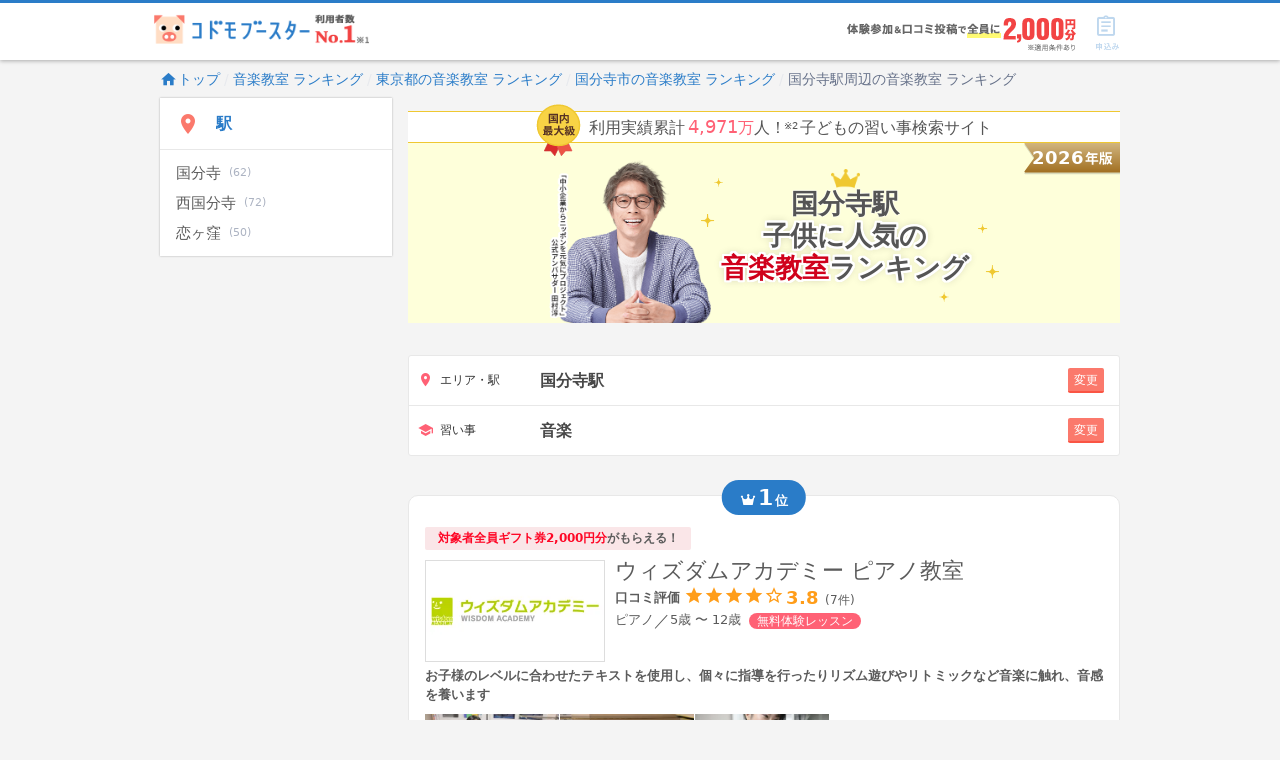

--- FILE ---
content_type: text/html; charset=utf-8
request_url: https://kodomo-booster.com/rank/tokyo/s2201001/categories/music
body_size: 23208
content:
<!DOCTYPE html><html lang="ja" prefix="og: http://ogp.me/ns# fb: http://ogp.me/ns/fb# article: http://ogp.me/ns/article#"><head><meta content="width=device-width, initial-scale=1.0" name="viewport" /><title>【2026最新】国分寺駅の音楽教室ランキングBEST10 | 子供の習い事を口コミ・ランキングで比較【コドモブースター】</title>
<meta name="description" content="国分寺駅の音楽教室ランキングを一挙公開。1位「ウィズダムアカデミー ピアノ教室」2位「タカハシ音楽教室【ピアノ】 貫井南町教室」3位「MUSIC KEI【ピアノ】 国分寺市教室」。数ある音楽教室の中からランキングを元にお探し頂けます。">
<meta name="keywords" content="習い事,子ども">
<link rel="canonical" href="https://kodomo-booster.com/rank/tokyo/s1131106/categories/music">
<meta property="og:type" content="website">
<meta property="og:title" content="【2026最新】国分寺駅の音楽教室ランキングBEST10 | 子供の習い事を口コミ・ランキングで比較【コドモブースター】">
<meta property="og:description" content="国分寺駅の音楽教室ランキングを一挙公開。1位「ウィズダムアカデミー ピアノ教室」2位「タカハシ音楽教室【ピアノ】 貫井南町教室」3位「MUSIC KEI【ピアノ】 国分寺市教室」。数ある音楽教室の中からランキングを元にお探し頂けます。">
<meta property="og:url" content="https://kodomo-booster.com/rank/tokyo/s2201001/categories/music">
<meta property="og:image" content="https://image2.kodomo-booster.com/cb2c0d268b5b1258ecb707391359df1b575410994bf34f6b6c13904ac3d06e69.jpg?bg=%23fff&amp;fit=cover&amp;h=630&amp;st=png&amp;w=1200">
<meta property="og:site_name" content="子供の習い事の体験申込はコドモブースター">
<meta name="twitter:card" content="summary">
<meta name="twitter:title" content="【2026最新】国分寺駅の音楽教室ランキングBEST10 | 子供の習い事を口コミ・ランキングで比較【コドモブースター】">
<meta name="twitter:description" content="国分寺駅の音楽教室ランキングを一挙公開。1位「ウィズダムアカデミー ピアノ教室」2位「タカハシ音楽教室【ピアノ】 貫井南町教室」3位「MUSIC KEI【ピアノ】 国分寺市教室」。数ある音楽教室の中からランキングを元にお探し頂けます。">
<meta name="twitter:image" content="https://image2.kodomo-booster.com/cb2c0d268b5b1258ecb707391359df1b575410994bf34f6b6c13904ac3d06e69.jpg?bg=%23fff&amp;fit=cover&amp;h=630&amp;st=png&amp;w=1200">
<meta name="twitter:image:width" content="1200">
<meta name="twitter:image:height" content="630"><link href="/favicon.ico" rel="shortcut icon" type="image/x-icon" /><link href="/apple-touch-icon.png" rel="apple-touch-icon" sizes="180x180" /><link href="/favicon-32x32.png" rel="icon" sizes="32x32" type="image/png" /><link href="/favicon-16x16.png" rel="icon" sizes="16x16" type="image/png" /><link crossorigin="use-credentials" href="/manifest.json" rel="manifest" /><meta content="#2a7cc8" name="theme-color" /><meta content="no" name="apple-mobile-web-app-capable" /><meta content="default" name="apple-mobile-web-app-status-bar-style" /><link href="https://www.google-analytics.com" rel="preconnect" /><link href="https://www.googleadservices.com" rel="preconnect" /><link href="https://adservice.google.co.jp" rel="preconnect" /><link href="https://adservice.google.com" rel="preconnect" /><link href="https://pagead2.googlesyndication.com" rel="preconnect" /><link href="https://staticxx.facebook.com" rel="preconnect" /><link rel="stylesheet" media="screen" href="https://assets-cdn.kodomo-booster.com/assets/apps/web/webpack/stylesheets/vendors-d9399c2d50fdb5c8d293.css" nonce="biYEWTsvMDP9eemmQTNop592NLM3spLD7KDQQYZDHW0=" /><link rel="stylesheet" media="screen" href="https://assets-cdn.kodomo-booster.com/assets/apps/web/webpack/stylesheets/application-6315df2f5172f2c6951c.css" nonce="biYEWTsvMDP9eemmQTNop592NLM3spLD7KDQQYZDHW0=" /><link rel="stylesheet" media="screen" href="https://assets-cdn.kodomo-booster.com/assets/apps/web/webpack/javascripts/application-90a0513a10602c27a3fb.css" nonce="biYEWTsvMDP9eemmQTNop592NLM3spLD7KDQQYZDHW0=" /><link rel="stylesheet" media="print" href="https://assets-cdn.kodomo-booster.com/assets/apps/web/webpack/stylesheets/print-ff2d84433e62d4c77ed9.css" nonce="biYEWTsvMDP9eemmQTNop592NLM3spLD7KDQQYZDHW0=" /><!-- /assets/apps/web/webpack/stylesheets/ranking_fv-c9d8eb0ce51eb3971cd1.css -->
<style type="text/css">
#ranking .search-box-vertical-container{height:100px}#ranking .ranking-title-container{position:relative;background:#feffda;overflow:hidden}#ranking .ranking-title-container .year-text{position:absolute;right:0;top:-4px}#ranking .ranking-title-container .year-text svg{display:block;width:98px;height:36px}@media screen and (max-width:600px){#ranking .ranking-title-container .year-text svg{width:85px;height:31px}}#ranking .ranking-title-container-inner{position:relative;padding:0 .3rem;height:180px;display:-webkit-box;display:-ms-flexbox;display:flex;-webkit-box-pack:center;-ms-flex-pack:center;justify-content:center}@media screen and (min-width:480px){#ranking .ranking-title-container-inner{display:-webkit-box;display:-ms-flexbox;display:flex;-webkit-box-pack:center;-ms-flex-pack:center;justify-content:center;-webkit-box-align:end;-ms-flex-align:end;align-items:flex-end}}#ranking .ranking-title-container-ambassador{position:absolute;bottom:0;left:0;width:46vw;max-width:175px;padding-left:1vw}@media screen and (min-width:480px){#ranking .ranking-title-container-ambassador{position:unset}}#ranking .ranking-title-container-ambassador img{width:100%;height:auto;vertical-align:bottom}#ranking .ranking-title-container-rankingTitle{position:absolute;top:0;bottom:0;margin:auto 0 auto 37vw;text-align:center;padding-right:1vw}@media screen and (min-width:480px){#ranking .ranking-title-container-rankingTitle{position:relative;margin:auto 0;max-width:480px}}#ranking .ranking-title-container-rankingTitle-inner:before{content:"";display:inline-block;background:url(https://assets-cdn.kodomo-booster.com/assets/apps/web/webpack/images/ranking/kv_glitter_left_bg-165d4a4b03119dc43ce0032a1255774f.png) no-repeat 0;background-size:4vw;width:4vw;height:5vw}#ranking .ranking-title-container-rankingTitle-txt{display:-webkit-box;display:-ms-flexbox;display:flex;-webkit-box-orient:vertical;-webkit-box-direction:normal;-ms-flex-direction:column;flex-direction:column;-webkit-box-align:center;-ms-flex-align:center;align-items:center;-webkit-box-pack:center;-ms-flex-pack:center;justify-content:center;height:100%;font-family:inherit!important;font-size:clamp(1.25rem,6.5vw,1.35rem);line-height:1.2;font-weight:700;color:#555;text-shadow:-.07em -.07em .01em #fff,0 -.07em .01em #fff,.07em -.07em .01em #fff,-.07em 0 .01em #fff,.07em 0 .01em #fff,-.07em .07em .01em #fff,0 .07em .01em #fff,-.035em -.07em .01em #fff,-.07em -.035em .01em #fff,.035em -.07em .01em #fff,.07em -.035em .01em #fff,-.035em .07em .01em #fff,-.07em .035em .01em #fff,.035em .07em .01em #fff,.07em .035em .01em #fff,.07em .07em .01em #fff,0 0 .3em rgba(0,0,0,.3)}@media screen and (min-width:480px){#ranking .ranking-title-container-rankingTitle-txt{padding:0 .5rem}}#ranking .ranking-title-container-rankingTitle-txt:before{content:"";display:inline-block;background:url(https://assets-cdn.kodomo-booster.com/assets/apps/web/webpack/images/ranking/kv_crown_img-e64bd5ee015df28c2f8395e1a23eab8d.png) no-repeat top;background-size:7vw;width:7vw;height:5vw}@media screen and (min-width:480px){#ranking .ranking-title-container-rankingTitle-txt:before{background:url(https://assets-cdn.kodomo-booster.com/assets/apps/web/webpack/images/ranking/kv_crown_img-e64bd5ee015df28c2f8395e1a23eab8d.png) no-repeat top;background-size:29px 19px;width:29px;height:19px}}#ranking .ranking-title-container-rankingTitle-txt__long{line-height:1.1}@media screen and (min-width:480px){#ranking .ranking-title-container-rankingTitle-txt__long{line-height:1.2}}#ranking .ranking-title-container-rankingTitle-txt-inner{position:relative;z-index:2}#ranking .ranking-title-container-rankingTitle-txt-inner:before{content:"";position:absolute;left:-3vw;top:-2vw;display:inline-block;background:url(https://assets-cdn.kodomo-booster.com/assets/apps/web/webpack/images/ranking/kv_glitter_left_bg-165d4a4b03119dc43ce0032a1255774f.png) no-repeat top;background-size:5vw;width:5vw;height:12vw;z-index:1}@media screen and (min-width:480px){#ranking .ranking-title-container-rankingTitle-txt-inner:before{left:-1rem;top:-.5rem;background:url(https://assets-cdn.kodomo-booster.com/assets/apps/web/webpack/images/ranking/kv_glitter_left_bg-165d4a4b03119dc43ce0032a1255774f.png) no-repeat top;background-size:1.1rem;width:1.1rem;height:2.5rem}}#ranking .ranking-title-container-rankingTitle-txt-inner:after{content:"";position:absolute;right:-2vw;bottom:-4vw;display:inline-block;background:url(https://assets-cdn.kodomo-booster.com/assets/apps/web/webpack/images/ranking/kv_glitter_right_bg-936cecb7caed4e2028e45f52f4f4dec0.png) no-repeat top;background-size:13.5vw;width:13.5vw;height:18vw;z-index:1}@media screen and (min-width:480px){#ranking .ranking-title-container-rankingTitle-txt-inner:after{right:-1.5rem;bottom:-1.5rem;background:url(https://assets-cdn.kodomo-booster.com/assets/apps/web/webpack/images/ranking/kv_glitter_right_bg-936cecb7caed4e2028e45f52f4f4dec0.png) no-repeat top;background-size:3rem;width:3rem;height:4.5rem}}#ranking .ranking-title-container-rankingTitle-txt-area{font-weight:700;text-shadow:0 0 .05em #fff,0 0 .05em #fff,0 0 .05em #fff}#ranking .ranking-title-container-rankingTitle-txt-area__long{font-size:5vw}@media screen and (min-width:480px){#ranking .ranking-title-container-rankingTitle-txt-area__long{font-size:1.2rem}}@media screen and (max-width:600px){#ranking .ranking-title-container-rankingTitle-txt-name__medium .ranking-title-name-category{display:block;font-size:1.2rem}}#ranking .ranking-title-container-rankingTitle-txt-name__long{font-size:1rem;line-height:1}@media screen and (min-width:600px){#ranking .ranking-title-container-rankingTitle-txt-name__long{font-size:1.35rem}}#ranking .ranking-title-container-rankingTitle-txt-name__long .ranking-title-name-category{display:block;margin-top:6px}@media screen and (min-width:860px){#ranking .ranking-title-container-rankingTitle-txt-name__long .ranking-title-name-category{display:initial;margin-top:0}}#ranking .ranking-title-container-rankingTitle-txt-name__longest{font-size:.85rem;line-height:1}@media screen and (min-width:600px){#ranking .ranking-title-container-rankingTitle-txt-name__longest{font-size:1.3rem}}#ranking .ranking-title-container-rankingTitle-txt-name__longest .ranking-title-name-category{display:block;margin-top:6px}@media screen and (min-width:920px){#ranking .ranking-title-container-rankingTitle-txt-name__longest .ranking-title-name-category{display:initial;margin-top:0}}#ranking .long-area-station-name{font-size:1rem}@media screen and (min-width:600px){#ranking .long-area-station-name{font-size:1.1rem}}#ranking .search-result .ranking-panel{position:relative;margin:1.6rem -.4rem .8rem;background:none;border:none;-webkit-box-shadow:none;box-shadow:none;padding:0}@media screen and (min-width:600px){#ranking .search-result .ranking-panel{margin-right:0;margin-left:0}}#ranking .search-result .ranking-panel .card{border-radius:10px;border:.05rem solid #e8e8e8;padding-top:1rem}#ranking .search-result .ranking-panel .card .card-body .rankResult-voice{margin-top:0}#ranking .search-result .ranking-panel .card em{font-style:normal}#ranking .search-result .non-ranking-panel{position:relative}#ranking .search-result .non-ranking-panel .search-result-card{border:.05rem solid #e8e8e8}#ranking .search-result .non-ranking-panel .card{border-radius:10px;margin-right:-.4rem;margin-left:-.4rem;padding-top:.4rem}@media screen and (min-width:840px){#ranking .search-result .non-ranking-panel .card{margin-right:0;margin-left:0}}#ranking .search-result .non-ranking-panel .card .card-body .rankResult-voice{margin-top:0}#ranking .search-result .ranking-panel-label{position:absolute;top:-15px;left:50%;-webkit-transform:translatex(-50%);transform:translatex(-50%);background:#2a7cc8;padding:0 .9rem;border-radius:50px;color:#fff;font-weight:700}#ranking .search-result .ranking-panel-label__rank{font-size:140%;margin-left:.1em;margin-right:.1em}#ranking .search-result .ranking-panel-label__unit{font-size:80%}#ranking .search-result .rankResult{padding:.4rem .8rem 0}#ranking .search-result .rankResult-campaign{display:inline-block;background:#fae6e8;font-size:.45rem;padding:.1rem .6rem;border-radius:.1rem;margin-bottom:.4rem;font-weight:700}@media screen and (min-width:840px){#ranking .search-result .rankResult-campaign{font-size:.6rem}}#ranking .search-result .rankResult-campaign em{color:#fe0625;font-style:normal}#ranking .search-result .rankResult-campaignMark{display:-webkit-inline-box;display:-ms-inline-flexbox;display:inline-flex;padding:.3em 2em;border-radius:.2em;background-color:#c7ae81;color:#fff;line-height:1;font-weight:700;font-size:.5rem;text-shadow:0 0 3px rgba(156,125,70,.5);border:1px solid #c2a776}@media screen and (min-width:840px){#ranking .search-result .rankResult-campaignMark{font-size:.6rem}}#ranking .search-result .rankResult-school{display:-webkit-box;display:-ms-flexbox;display:flex;margin-bottom:.2rem}#ranking .search-result .rankResult-school-logo{width:min(9rem,20vw);margin:.1rem .5rem 0 0;-ms-flex-negative:0;flex-shrink:0}#ranking .search-result .rankResult-school-logo-inner{border:1px solid #ddd}#ranking .search-result .rankResult-school-logo-inner img{width:100%;height:auto;vertical-align:bottom}#ranking .search-result .rankResult-school-info-title{font-size:.9rem;margin-bottom:0}@media screen and (min-width:840px){#ranking .search-result .rankResult-school-info-title{font-size:1.1rem}}#ranking .search-result .rankResult-school-info-title-link,#ranking .search-result .rankResult-school-info-title-link:visited{color:#5b5b5b}#ranking .search-result .rankResult-school-info-review{margin:0;padding:0;display:-webkit-box;display:-ms-flexbox;display:flex;-webkit-box-align:center;-ms-flex-align:center;align-items:center}#ranking .search-result .rankResult-school-info-review dt{font-size:.55rem;margin:0 .2rem 0 0;padding:0}@media screen and (min-width:840px){#ranking .search-result .rankResult-school-info-review dt{font-size:.65rem}}#ranking .search-result .rankResult-school-info-review dd{margin:0;padding:0}#ranking .search-result .rankResult-school-info-review-star{color:#ff9d19;font-size:.8rem;margin-top:-.2rem}@media screen and (min-width:840px){#ranking .search-result .rankResult-school-info-review-star{font-size:1rem;margin-top:-.3rem}}#ranking .search-result .rankResult-school-info-review-star--inactive{color:#afafaf}#ranking .search-result .rankResult-school-info-review-score{font-size:.8rem;font-weight:700;color:#ff9d19;margin-left:.1rem}@media screen and (min-width:840px){#ranking .search-result .rankResult-school-info-review-score{font-size:.9rem}}#ranking .search-result .rankResult-school-info-review-num{font-size:.55rem;margin-left:.3rem}@media screen and (min-width:840px){#ranking .search-result .rankResult-school-info-review-num{font-size:.6rem}}#ranking .search-result .rankResult-school-info-review-none{font-size:.5rem;margin-left:.2rem;vertical-align:.05rem}@media screen and (min-width:840px){#ranking .search-result .rankResult-school-info-review-none{font-size:.6rem}}#ranking .search-result .rankResult-category-list{display:-webkit-box;display:-ms-flexbox;display:flex;-webkit-box-align:center;-ms-flex-align:center;align-items:center;padding:0;margin:0 0 .2rem}#ranking .search-result .rankResult-category-list li{list-style-type:none;margin:0;padding:0;font-size:.55rem}@media screen and (min-width:840px){#ranking .search-result .rankResult-category-list li{font-size:.65rem;margin-bottom:0}}#ranking .search-result .rankResult-category-list-ico{color:#919191;margin-right:.1rem;vertical-align:initial}@media screen and (min-width:840px){#ranking .search-result .rankResult-category-list-ico{font-size:.75rem}}#ranking .search-result .rankResult-category-list-campaign{line-height:1;-ms-flex-negative:0;flex-shrink:0;margin-left:.4rem!important}#ranking .search-result .rankResult-category-list-campaign span{background:#ff6175;color:#fff;border-radius:15px;font-size:.45rem;padding:.05rem .4rem}@media screen and (min-width:840px){#ranking .search-result .rankResult-category-list-campaign span{font-size:.6rem}}#ranking .search-result .rankResult-images-list{overflow-x:scroll;-webkit-overflow-scrolling:touch;white-space:nowrap;margin:.5rem 0 0;padding:0;gap:0 .05rem}@media screen and (min-width:840px){#ranking .search-result .rankResult-images-list{display:-webkit-box;display:-ms-flexbox;display:flex;overflow-x:initial}}#ranking .search-result .rankResult-images-list-list{list-style-type:none;width:29vw;max-width:110px;display:inline-block;margin:0 .05rem 0 0}@media screen and (min-width:840px){#ranking .search-result .rankResult-images-list-list{width:auto;max-width:134px}#ranking .search-result .rankResult-images-list-list:hover{cursor:pointer}}#ranking .search-result .rankResult-images-list-list:last-child{margin-right:0}#ranking .search-result .rankResult-images-list-list img{width:100%;height:auto}#ranking .search-result .rankResult-images-list-list-img{position:relative}#ranking .search-result .rankResult-images-list-list-img-icon{position:absolute;color:#fff;z-index:1;right:5px;bottom:5px;font-size:1rem;text-shadow:0 0 2px #000}.rankResult-images-modalbg{display:none;overflow:hidden;z-index:1800000000;background:rgba(0,0,0,.8);-webkit-transition:opacity .5s ease;transition:opacity .5s ease}.ranking-swiper,.rankResult-images-modalbg{position:fixed;top:0;left:0;width:100%;height:100%}.ranking-swiper{z-index:1800000100}.ranking-swiper.swiper-hidden{display:none;opacity:0}.ranking-swiper:not(.swiper-hidden){display:block;overflow:hidden;-webkit-animation-name:fadeIn;animation-name:fadeIn;-webkit-animation-fill-mode:forwards;animation-fill-mode:forwards;-webkit-animation-duration:.3s;animation-duration:.3s}.ranking-swiper .swiper-view{position:fixed;top:0;left:0;bottom:0;right:0;overflow:auto;text-align:center;-webkit-overflow-scrolling:touch;-webkit-transition:all .3s ease 0s;transition:all .3s ease 0s}@media screen and (min-width:600px){.ranking-swiper .swiper-view{width:600px;height:400px;margin:auto;overflow:hidden}}@-webkit-keyframes fadeIn{0%{opacity:0}to{opacity:1}}@keyframes fadeIn{0%{opacity:0}to{opacity:1}}.rankResult-images-modal-inner .swiper-slide{display:-webkit-box;display:-ms-flexbox;display:flex;-webkit-box-align:center;-ms-flex-align:center;align-items:center}.swiper-slide-img-photo img{width:100%;height:auto;-o-object-fit:cover;font-family:"object-fit:cover";object-fit:cover}@media screen and (min-width:600px){.swiper-slide-img-photo img{width:600px;height:400px}}.swiper-pagination{top:10px;font-weight:700;color:#fff;z-index:0}@media screen and (min-width:600px){.swiper-pagination{left:5px;top:12px;width:auto;bottom:auto;background:rgba(0,0,0,.4);padding:4px 10px 5px;line-height:1;font-size:.6rem;border-radius:15px;z-index:1}}.swiper-button-next{background:rgba(0,0,0,.5)}.swiper-button-next:after{font-size:1rem;color:#fff}.swiper-button-prev{background:rgba(0,0,0,.5)}.swiper-button-prev:after{font-size:1rem;color:#fff}.swiper-button-close{position:absolute;width:26px;height:26px;border-radius:50%;background:#333;border:2px solid #fff;top:14px;right:6px;z-index:1}.swiper-button-close:before{position:absolute;top:11px;left:11px;width:14px;height:2px;content:"";display:block;background-color:#fff;-webkit-transform:translate(-7px,-1px) rotate(-45deg);transform:translate(-7px,-1px) rotate(-45deg)}.swiper-button-close:after{position:absolute;top:11px;left:11px;width:14px;height:2px;content:"";display:block;background-color:#fff;-webkit-transform:translate(-7px,-1px) rotate(45deg);transform:translate(-7px,-1px) rotate(45deg)}@media screen and (min-width:600px){.swiper-button-close{cursor:pointer}.swiper-button-close:hover{background:#666}}.swiper-slide-img-photo-num{position:absolute;top:10px;text-align:center;margin:0 0 15px;width:100%;font-weight:700;color:#fff;z-index:1}.ranking-nav.search-filtering-menu{padding-top:0}.kv{position:relative;display:-webkit-box;display:-ms-flexbox;display:flex;-webkit-box-align:center;-ms-flex-align:center;align-items:center;margin-bottom:-1.6rem}.kv-inner{position:absolute;text-align:left;left:4vw;margin-bottom:0}@media screen and (min-width:840px){.kv-inner{left:20px}}.kv-area{color:#5b5b5b;font-weight:700;margin-bottom:.2rem;font-size:clamp(16px,4.8vw,24px);padding-left:3px;width:55%;line-height:1.1;text-shadow:1px 1px 0 #fff,-1px -1px 0 #fff,-1px 1px 0 #fff,1px -1px 0 #fff,0 1px 0 #fff,0 -1px 0 #fff,-1px 0 0 #fff,1px 0 0 #fff}@media screen and (min-width:840px){.kv-area{font-size:1rem;width:auto;margin-bottom:.4rem}}.kv-title{width:clamp(160px,48vw,240px);margin:.2rem 0 0}.kv-title img{width:100%;height:auto}@media screen and (min-width:840px){.kv-title img{width:auto}}@media screen and (min-width:840px){.kv-bg{width:100%}}.kv-bg img{width:100%;height:auto;vertical-align:bottom}.ranking-title{text-align:center;padding:1.2rem 0 1rem;width:100%;margin:0;font-family:inherit!important;display:inline-block;font-size:1.2rem;font-weight:700;color:#555;text-shadow:-.07em -.07em .01em #fff,0 -.07em .01em #fff,.07em -.07em .01em #fff,-.07em 0 .01em #fff,.07em 0 .01em #fff,-.07em .07em .01em #fff,0 .07em .01em #fff,-.035em -.07em .01em #fff,-.07em -.035em .01em #fff,.035em -.07em .01em #fff,.07em -.035em .01em #fff,-.035em .07em .01em #fff,-.07em .035em .01em #fff,.035em .07em .01em #fff,.07em .035em .01em #fff,.07em .07em .01em #fff,0 0 .3em rgba(0,0,0,.3);line-height:1.3}@media screen and (min-width:600px){.ranking-title{font-size:1.35rem}}.ranking-title-area{text-shadow:0 0 .05em #fff,0 0 .05em #fff,0 0 .05em #fff}.ranking-title-name{display:block}.ranking-title-name__long{font-size:min(5.5vw,1rem)}@media screen and (min-width:600px){.ranking-title-name__long{font-size:1.35rem}}.ranking-title-name-category{color:#d0011b}@media screen and (min-width:600px){.ranking-title-name{display:initial}}

/*# sourceMappingURL=ranking_fv-c9d8eb0ce51eb3971cd1.css.map*/
</style><link rel="stylesheet" media="print" href="https://assets-cdn.kodomo-booster.com/assets/apps/web/webpack/stylesheets/ranking-65dd5fc39f3018d4cf4d.css" onload="this.media=&#39;all&#39;" nonce="biYEWTsvMDP9eemmQTNop592NLM3spLD7KDQQYZDHW0=" /><script nonce="biYEWTsvMDP9eemmQTNop592NLM3spLD7KDQQYZDHW0=">window.dataLayer = [];

// declare custom dataLayer variable(s) used on page load event.
var remarketingData = null;
if (remarketingData) {
  window.dataLayer.push({ remarketingData: remarketingData });
}
var kbPageMetaData = {"page_type":"ranking","category":["music"]};
if (kbPageMetaData) {
  window.dataLayer.push({ kbPageMetaData: kbPageMetaData });
}
if (false) {
  window.dataLayer.push({ skipSendingAutoPageView: true });
}

(function(w,d,s,l,i){w[l]=w[l]||[];w[l].push({'gtm.start':
new Date().getTime(),event:'gtm.js'});var f=d.getElementsByTagName(s)[0],
j=d.createElement(s),dl=l!='dataLayer'?'&l='+l:'';j.async=true;j.src=
'https://www.googletagmanager.com/gtm.js?id='+i+dl+ '&gtm_auth=yfRPrbC45t_JSRz5zHnWAw&gtm_preview=env-2&gtm_cookies_win=x';
var n=d.querySelector('script[nonce]');n&&j.setAttribute('nonce',n.nonce||n.getAttribute('nonce'));f.parentNode.insertBefore(j,f);
})(window,document,'script','dataLayer','GTM-KLGGVC9');</script><!-- Start VWO SmartCode --><script src="https://dev.visualwebsiteoptimizer.com/lib/766078.js" id='vwoCode'></script><!-- End VWO SmartCode --><script nonce="biYEWTsvMDP9eemmQTNop592NLM3spLD7KDQQYZDHW0=">function vwoAbtestEventSend(category, label) {
  window.dataLayer.push({
    event: 'event',
    eventCallback: null,
    eventTimeout: 2000,
    eventPayload: {
      action: 'impression',
      category: category,
      label: label,
      value: null,
      nonInteraction: true,
    },
  });
};</script></head><body class="body--has-global-toolbar"><noscript><iframe height="0" src="https://www.googletagmanager.com/ns.html?id=GTM-KLGGVC9&amp;gtm_auth=yfRPrbC45t_JSRz5zHnWAw&amp;gtm_preview=env-2&amp;gtm_cookies_win=x" style="display:none;visibility:hidden" width="0"></iframe></noscript><script nonce="biYEWTsvMDP9eemmQTNop592NLM3spLD7KDQQYZDHW0=" type="application/ld+json">{"@context":"http://schema.org","@type":"BreadcrumbList","itemListElement":[{"@type":"ListItem","position":1,"item":"https://kodomo-booster.com/","name":"トップ"},{"@type":"ListItem","position":2,"item":"https://kodomo-booster.com/rank/categories/music","name":"音楽教室 ランキング"},{"@type":"ListItem","position":3,"item":"https://kodomo-booster.com/rank/tokyo/categories/music","name":"東京都の音楽教室 ランキング"},{"@type":"ListItem","position":4,"item":"https://kodomo-booster.com/rank/tokyo/c13214/categories/music","name":"国分寺市の音楽教室 ランキング"},{"@type":"ListItem","position":5,"item":"https://kodomo-booster.com/rank/tokyo/s2201001/categories/music","name":"国分寺駅周辺の音楽教室 ランキング"}]}</script><div class="kb-header--sticky-shown" data-global-header-options="{&quot;stickyAlways&quot;:true}" id="kb-header"><div id="kb-header__accent-border"></div><div id="kb-header__toolbar"><div class="container grid-lg"><div class="kb-header-wrap"><div id="kb-header__logo-wrapper"><a class="header-logo-link" href="/"><picture><source media="(max-width: 600px)" srcset="https://assets-cdn.kodomo-booster.com/assets/apps/web/webpack/images/toolbar-logo-with-no1_sp-c3f2590b1e68b72bb0f9ecb6d774dc74.png" /><img alt="利用者数No.1 コドモブースター" height="37" src="https://assets-cdn.kodomo-booster.com/assets/apps/web/webpack/images/toolbar-logo-with-no1_pc-e00c7e142f64e3307f41ef0cdd88d820.png" width="249" /></picture></a></div><div class="kb-header-tools"><div class="kb-header-tools-campaign"><picture><source media="(max-width: 600px)" srcset="https://assets-cdn.kodomo-booster.com/assets/apps/web/webpack/images/campaign/202601/header_appeal_campaig_sp-a9ee249963cb2ebee46fdf6d2ab756f4.png" /><img alt="【習い事支援キャンペーン】 体験後口コミ投稿で、全員に2,000円分Amazonギフト券プレゼント! (※一定の条件を満たす必要がございます)" height="33" src="https://assets-cdn.kodomo-booster.com/assets/apps/web/webpack/images/campaign/202601/header_appeal_campaig_pc-eaaef0ac5c4a34436d55a0127d82ca4a.png" width="229" /></picture></div><div class="buttons-container"><div class="toolbar-button has-toolbar-button-label global-cart-button"><div class="toolbar-icon-label-conatiner"><span aria-hidden="true" class="kbs kbs-icon kbs-cart-list kbs-color-primary" style="margin-top: 0.5px; margin-bottom: -0.5px;"></span><span aria-hidden="true" class="kbs kbs-label kbs-label-cart-list kbs-color-primary"></span><div class="vue-component-global-cart-toolbar-button-overlay vue-mount-container" data-tracking="{&quot;action&quot;:&quot;click&quot;,&quot;category&quot;:&quot;header&quot;,&quot;label&quot;:&quot;cart&quot;}"></div></div></div></div></div></div></div></div></div><div class="container grid-lg"><div class="columns"><div class="column col-12"><nav class="hide-sm"><ol class="breadcrumb kb-top-breadcrumb"><li class="breadcrumb-item"><a href="/"><span aria-hidden="true" class="kbs kbs-home kbs-semi-large"></span>トップ</a></li><li class="breadcrumb-item"><a href="/rank/categories/music">音楽教室 ランキング</a></li><li class="breadcrumb-item"><a href="/rank/tokyo/categories/music">東京都の音楽教室 ランキング</a></li><li class="breadcrumb-item"><a href="/rank/tokyo/c13214/categories/music">国分寺市の音楽教室 ランキング</a></li><li class="breadcrumb-item">国分寺駅周辺の音楽教室 ランキング</li></ol></nav><main class="ranking-search is-search-result-scroll" id="ranking"><div class="columns"><nav class="column col-3 col-md-12"><div class="neg-h-layout-margin"><div class="ranking-nav search-filtering-menu hide-md"><ul class="menu-list" role="tree"><li aria-expanded="false" class="menu-item menu-item-expandable force-expanded-md" role="treeitem"><span class="menu-item-contents toggle-expand"><span class="menu-item-contents-start"><span aria-hidden="true" class="menu-item-contents-icon kbs kbs-place kbs-color-accent"></span></span><span class="menu-item-contents-text">駅<span class="search-filtering-menu__contents-text-suffix">で絞り込む</span><span class="current-constraints-label">選択済み: 国分寺</span></span><span class="menu-item-contents-end"><span aria-hidden="true" class="kbs kbs-expand-more"></span></span></span><ul class="menu-list menu-expandable-contents" role="group"><li class="menu-item" role="treeitem"><a class="menu-item-contents" href="/rank/tokyo/s1131106/categories/music"><span>国分寺</span><span class="counter">(62)</span></a></li><li class="menu-item" role="treeitem"><a class="menu-item-contents" href="/rank/tokyo/s1131225/categories/music"><span>西国分寺</span><span class="counter">(72)</span></a></li><li class="menu-item" role="treeitem"><a class="menu-item-contents" href="/rank/tokyo/s2201002/categories/music"><span>恋ヶ窪</span><span class="counter">(50)</span></a></li></ul></li></ul></div></div></nav><div class="column col-9 col-md-12"><div class="page-container search-show-page-contaner"><div class="largest-service-appeals neg-h-layout-margin-sm"><div class="largest-service-appeals__inner"><span class="largest-service-appeals__icon"><svg width="62" height="75" viewBox="0 0 62 75" xmlns="http://www.w3.org/2000/svg"><g fill="none" fill-rule="evenodd"><g transform="translate(10 40)"><path d="M13.153 1.458l14.104 7.615-11.301 24.234-5.654-6.804-8.847.042L13.153 1.458z" stroke="#CD3737" fill="#DA2C2D"/><path d="M13.346 8.22l14.898-5.909 11.301 24.234-8.847-.042-5.654 6.804L13.346 8.22z" stroke="#E15050" fill="#EC5445"/></g><ellipse stroke="#EFC831" stroke-width="2" fill="#F8D345" cx="31" cy="31" rx="29" ry="28"/><path d="M19.5 28.305v-.75h8.88v.75h1.905V14.88h-12.6v13.425H19.5zm8.88-2.4H19.5v-9.39h8.88v9.39zm-.525-.87V23.58h-1.05l.78-.435c-.24-.36-.72-.915-1.125-1.335h.825v-1.5H24.75V18.9h2.865v-1.56H20.25v1.56h2.85v1.41h-2.475v1.5H23.1v1.77h-3.015v1.455h7.77zM26.25 23.58h-1.5v-1.77h1.395l-.915.465c.345.39.765.9 1.02 1.305zm8.4 4.755v-4.23c.435.33.99.96 1.245 1.32 1.635-.96 2.64-2.19 3.225-3.45 1.095 1.095 2.22 2.31 2.82 3.135l1.47-1.14v2.25c0 .27-.09.345-.375.36-.285 0-1.29.015-2.175-.03.255.465.525 1.26.585 1.77 1.335 0 2.295-.03 2.91-.315.63-.285.825-.78.825-1.74v-9.48h-5.25v-2.49h-1.845v2.49h-5.22v11.55h1.785zm8.76-4.395c-.825-1.035-2.43-2.565-3.705-3.72.12-.585.18-1.14.21-1.695h3.495v5.415zm-8.76.12v-5.535h3.42c-.075 1.845-.585 4.065-3.42 5.535zM21.435 36.38v-4.605H11.58v4.605h9.855zm-1.785-2.85h-6.36v-.615h6.36v.615zm0 1.71h-6.36v-.63h6.36v.63zm-3.36 10.065V44.09c.3.36.63.855.795 1.2a9.773 9.773 0 0 0 2.55-1.395c.795.615 1.725 1.08 2.79 1.395.24-.42.705-1.065 1.05-1.395-.99-.24-1.89-.615-2.64-1.11.84-.945 1.485-2.115 1.89-3.525l-1.095-.42-.3.06h-4.665v1.365h1.38l-.99.27c.36.825.825 1.575 1.365 2.22a7.701 7.701 0 0 1-2.13 1.08v-5.49h6.87v-1.41H9.825v1.41h1.17v4.56c-.465.045-.915.06-1.305.09l.135 1.53c1.32-.12 3.03-.27 4.755-.435v1.215h1.71zm-1.71-6.36h-1.95v-.6h1.95v.6zm0 1.875h-1.95v-.63h1.95v.63zm4.98.915a5.807 5.807 0 0 1-1.005-1.47h2.025a6.28 6.28 0 0 1-1.02 1.47zm-6.93 1.05v-.735h1.95v.585c-.66.06-1.32.105-1.95.15zm13.305 2.49c3.18-1.53 4.8-3.87 5.61-6.375 1.17 2.895 2.91 5.085 5.625 6.36.285-.51.87-1.305 1.32-1.68-2.805-1.14-4.62-3.495-5.61-6.42h5.28v-1.845h-5.895c.15-1.395.165-2.775.18-4.005h-1.95c-.015 1.23 0 2.595-.15 4.005h-5.46v1.845h5.16c-.585 2.58-2.01 5.07-5.445 6.6.525.375 1.05 1.02 1.335 1.515zm17.355.045v-6.135l.945-.075c.09.285.15.555.195.78l1.275-.57c-.165-.855-.75-2.16-1.335-3.18l-1.17.495c.18.33.36.69.51 1.065l-1.62.075c.945-1.215 1.98-2.73 2.805-4.035l-1.455-.675c-.345.735-.825 1.59-1.335 2.43-.15-.18-.315-.39-.51-.6.54-.84 1.14-1.995 1.68-3.015l-1.545-.57a19.015 19.015 0 0 1-1.095 2.61l-.345-.3-.855 1.215c.615.6 1.335 1.395 1.77 2.04-.24.345-.465.66-.69.96l-1.095.045.15 1.545c.645-.045 1.395-.09 2.175-.135v6.03h1.545zm9.315 0c.225-.45.72-1.125 1.08-1.44a7.343 7.343 0 0 1-2.655-1.635c1.095-1.56 1.905-3.555 2.355-6.015l-1.065-.405-.3.06h-1.23c.24-1.245.465-2.535.615-3.63l-1.185-.165-.27.075h-4.98V33.8h1.245v2.235c0 1.605-.105 3.765-.885 5.745-.18-.6-.435-1.305-.69-1.86l-1.26.405c.33.825.675 1.89.81 2.595l.75-.27c-.3.585-.675 1.14-1.14 1.65.405.195 1.005.66 1.305.945 1.485-1.65 2.16-3.81 2.445-5.85.36 1.035.795 1.98 1.35 2.82a8.62 8.62 0 0 1-2.415 1.74c.375.27.96.93 1.2 1.32a9.3 9.3 0 0 0 2.28-1.74 8.449 8.449 0 0 0 2.64 1.785zm-2.67-4.41c-1.155-1.725-1.8-3.975-2.175-6.51v-.6h1.77a78.09 78.09 0 0 1-.78 4.08l1.59.18.12-.585h.975c-.345 1.32-.855 2.475-1.5 3.435zm-9.3 3.285c.435-.96.75-2.46.9-3.87l-1.47-.255c-.12 1.26-.36 2.595-.795 3.48.39.135 1.05.45 1.365.645z" fill="#563224" fill-rule="nonzero"/></g></svg></span><div class="largest-service-appeals__text"><span>利用実績累計</span><span class="largest-service-appeals__numbers largest-service-appeals__accent-color">4,971</span><span class="largest-service-appeals__unit"><span class="largest-service-appeals__accent-color">万</span><span>人</span></span><span class="largest-service-appeals__exclamation">！</span><small class="largest-service-appeals__footnote">※2</small>子どもの習い事検索サイト</div></div></div><div class="ranking-title-container neg-h-layout-margin-sm"><div class="year-text"><svg viewBox="0 0 120 44" width="120" height="44" xmlns="http://www.w3.org/2000/svg"><defs><linearGradient x1="50%" y1="0%" x2="50%" y2="99.368%" id="ranking-year-label-gradient"><stop stop-color="#D2B782" offset="0%"/><stop stop-color="#A27022" offset="100%"/></linearGradient></defs><g fill="none" fill-rule="evenodd"><path d="M3.9 6H120v37H3.957a1 1 0 0 1-.81-1.586l11.475-15.868a1 1 0 0 0 .014-1.153L3.076 7.566A1 1 0 0 1 3.9 6z" fill-opacity=".15" fill="#000"/><path d="M3.9 4H120v37H3.957a1 1 0 0 1-.81-1.586l11.475-15.868a1 1 0 0 0 .014-1.153L3.076 5.566A1 1 0 0 1 3.9 4z" fill="url(#ranking-year-label-gradient)"/><text font-family="NotoSansJP-KBLogoTextFont" font-size="22" font-weight="700" fill="#FFF" text-anchor="end"><tspan x="76" y="31">2026</tspan></text><path d="M87.472 31.496v-3.638h5.814V25.92h-5.814v-2.584h4.488v-1.887h-4.488v-2.023h4.879v-1.955h-9.605c.221-.459.408-.918.561-1.394l-2.057-.527c-.731 2.193-2.04 4.369-3.57 5.661.493.289 1.36.969 1.751 1.309.799-.799 1.615-1.887 2.312-3.094h3.638v2.023h-4.964v4.471h-2.686v1.938h7.65v3.638h2.091zm-2.091-5.576H82.44v-2.584h2.941v2.584zm23.919 5.576c.306-.51.918-1.275 1.377-1.649-1.071-.527-1.972-1.275-2.754-2.193 1.037-1.785 1.751-3.995 2.125-6.664l-1.258-.374-.34.051h-4.454v-2.516h6.035v-1.819h-7.905v4.947c0 2.652-.102 6.392-1.411 9.044v-6.579h-3.383c.017-.391.017-.799.017-1.173v-.714h4.233v-1.785h-1.19v-4.471h-1.819v4.471h-1.224v-4.029h-1.785v6.511c0 2.448-.136 5.678-1.241 7.718.408.272 1.054.85 1.36 1.224 1.02-1.598 1.428-3.791 1.581-5.967h1.615v5.899h1.836v-.952c.476.204 1.258.646 1.598.952 1.088-2.125 1.496-5.134 1.632-7.718.425 1.428.952 2.737 1.615 3.893-.714.935-1.547 1.683-2.482 2.21.425.374 1.02 1.139 1.275 1.632.901-.578 1.7-1.275 2.397-2.108.731.867 1.564 1.598 2.55 2.159zm-2.618-5.678c-.561-1.02-.986-2.125-1.326-3.315h2.482a14.398 14.398 0 0 1-1.156 3.315z" fill="#FFF" fill-rule="nonzero"/></g></svg></div><div class="ranking-title-container-inner"><div class="ranking-title-container-ambassador"><img alt="公式アンバサダー　田村淳" height="415" src="https://assets-cdn.kodomo-booster.com/assets/apps/web/webpack/images/ranking/kv_ambassador_img-d253ba04f8934a4c260362fddc79707e.png" width="368" /></div><div class="ranking-title-container-rankingTitle"><h1 class="ranking-title-container-rankingTitle-txt"><span class="ranking-title-container-rankingTitle-txt-inner"><span class="ranking-title-container-rankingTitle-txt-area">国分寺駅</span><br /><span>子供に人気の<br /><span class="ranking-title-name-category">音楽教室</span>ランキング</span></span></h1></div></div></div><div class="mt-layout-spacing pb-2"><div class="neg-h-layout-margin-xs search-box-vertical-container"><div class="vue-component-ranking-search-box vue-mount-container"></div></div></div><div class="neg-h-layout-margin"><div class="rankResult-images-modalbg"></div><div class="container search-result"><div class="columns"><div class="column col-12"><div class="ranking-panel ranking-panel-1"><div class="ranking-panel-label"><span aria-hidden="true" class="kbs kbs-ranking"></span><span class="ranking-panel-label__rank">1</span><span class="ranking-panel-label__unit">位</span></div><div class="card card-less-spacing search-result-card speech-bubble"><div class="rankResult card-header--normal-school-site-campaign-applied card-header--normal-school-compact-site-campaign-label rankResult-card-header--normal-school"><div class="rankResult-campaign speech-bubble-click" data-speech-bubble-target-text-class-name="speech-bubble-basic-info" data-tracking="{&quot;action&quot;:&quot;click&quot;,&quot;category&quot;:&quot;school_detail&quot;,&quot;label&quot;:&quot;information&quot;}"><em>対象者全員ギフト券2,000円分</em><span>がもらえる！</span></div><div class="rankResult-school"><div class="rankResult-school-logo"><div class="rankResult-school-logo-inner"><span class="rankResult-school-logo-img speech-bubble-click" data-speech-bubble-target-text-class-name="speech-bubble-school-list"><picture><source srcset="https://image2.kodomo-booster.com/ae282c797d5f41820d1dbed6f11c1e74a2fb8b0a1cf0bf92f10d335199d6a5d7.webp?bg=%23fff&amp;extent=1&amp;fit=contain&amp;h=180&amp;st=png&amp;w=320" type="image/webp" /><source srcset="https://image2.kodomo-booster.com/ae282c797d5f41820d1dbed6f11c1e74a2fb8b0a1cf0bf92f10d335199d6a5d7.jpg?bg=%23fff&amp;extent=1&amp;fit=contain&amp;h=180&amp;st=png&amp;w=320" type="image/jpeg" /><img alt="ウィズダムアカデミー ピアノ教室" height="90" src="https://image2.kodomo-booster.com/ae282c797d5f41820d1dbed6f11c1e74a2fb8b0a1cf0bf92f10d335199d6a5d7.jpg?bg=%23fff&amp;extent=1&amp;fit=contain&amp;h=180&amp;st=png&amp;w=320" width="160" /></picture></span></div></div><div class="rankResult-school-info"><h2 class="rankResult-school-info-title"><span aria-hidden="true" class="d-none kbs kbs-rank-1 kbs-color-rank-1"></span><span class="speech-bubble-click" data-speech-bubble-target-text-class-name="speech-bubble-school-list"><span>ウィズダムアカデミー ピアノ教室</span></span></h2><div class="rankResult-school-info-review speech-bubble-school-reviews speech-bubble-click" data-speech-bubble-target-text-class-name="speech-bubble-school-reviews" data-tracking="{&quot;action&quot;:&quot;click&quot;,&quot;category&quot;:&quot;school_detail&quot;,&quot;label&quot;:&quot;review&quot;}"><dl class="rankResult-school-info-review"><dt>口コミ評価</dt><dd><span class="rankResult-school-info-review-star kbs kbs-star kbs-star"></span><span class="rankResult-school-info-review-star kbs kbs-star kbs-star"></span><span class="rankResult-school-info-review-star kbs kbs-star kbs-star"></span><span class="rankResult-school-info-review-star kbs kbs-star kbs-star"></span><span class="rankResult-school-info-review-star kbs kbs-star kbs-star-border"></span><span class="rankResult-school-info-review-score">3.8</span><span class="rankResult-school-info-review-num">(7件)</span></dd></dl></div><div class="display-pc"><div class="rankResult-category speech-bubble-click" data-speech-bubble-target-text-class-name="speech-bubble-basic-info" data-tracking="{&quot;action&quot;:&quot;click&quot;,&quot;category&quot;:&quot;school_detail&quot;,&quot;label&quot;:&quot;information&quot;}"><ul class="rankResult-category-list"><li><span class="school-props-strong">ピアノ</span></li>／<li>5歳 〜 12歳</li><li class="rankResult-category-list-campaign"><span>無料体験レッスン</span></li></ul></div></div></div></div><div class="display-sp"><div class="rankResult-category speech-bubble-click" data-speech-bubble-target-text-class-name="speech-bubble-basic-info" data-tracking="{&quot;action&quot;:&quot;click&quot;,&quot;category&quot;:&quot;school_detail&quot;,&quot;label&quot;:&quot;information&quot;}"><ul class="rankResult-category-list"><li><span class="school-props-strong">ピアノ</span></li>／<li>5歳 〜 12歳</li><li class="rankResult-category-list-campaign"><span>無料体験レッスン</span></li></ul></div></div></div><div class="card-body card-body--search-result-normal-school comment-popup"><div><div class="search-result-card__pr-message-wrapper">お子様のレベルに合わせたテキストを使用し、個々に指導を行ったりリズム遊びやリトミックなど音楽に触れ、音感を養います</div><div class="ranking-swiper swiper-hidden" swiperIndex="0_540"><div class="swiper-view"><div class="swiper-wrapper rankResult-images-modal-inner"><div class="swiper-slide"><div class="swiper-slide-img-photo swiper-not-close"><picture><source srcset="https://image2.kodomo-booster.com/d0eece2b816db0e13d0930d07daade1ebb53f80c0be458e3151e9e2d699efa65.webp?fit=contain&amp;h=900&amp;st=jpg&amp;w=1200" type="image/webp" /><source srcset="https://image2.kodomo-booster.com/d0eece2b816db0e13d0930d07daade1ebb53f80c0be458e3151e9e2d699efa65.jpg?fit=contain&amp;h=900&amp;w=1200" type="image/jpeg" /><img alt="ウィズダムアカデミー ピアノ教室 教室 0" class="swiper-lazy" height="400" src="https://image2.kodomo-booster.com/d0eece2b816db0e13d0930d07daade1ebb53f80c0be458e3151e9e2d699efa65.jpg?fit=contain&amp;h=900&amp;w=1200" width="600" /><span aria-hidden="true"></span></picture></div></div><div class="swiper-slide"><div class="swiper-slide-img-photo swiper-not-close"><picture><source srcset="https://image2.kodomo-booster.com/520501002f83dea6a94aef84789d8f34e1b2b45a628dc1fad08ee458e5b136eb.webp?fit=contain&amp;h=900&amp;st=jpg&amp;w=1200" type="image/webp" /><source srcset="https://image2.kodomo-booster.com/520501002f83dea6a94aef84789d8f34e1b2b45a628dc1fad08ee458e5b136eb.jpg?fit=contain&amp;h=900&amp;w=1200" type="image/jpeg" /><img alt="ウィズダムアカデミー ピアノ教室 教室 1" class="swiper-lazy" height="400" src="https://image2.kodomo-booster.com/520501002f83dea6a94aef84789d8f34e1b2b45a628dc1fad08ee458e5b136eb.jpg?fit=contain&amp;h=900&amp;w=1200" width="600" /><span aria-hidden="true"></span></picture></div></div><div class="swiper-slide"><div class="swiper-slide-img-photo swiper-not-close"><picture><source srcset="https://image2.kodomo-booster.com/029f67d5ee3e875575f35490d6bd08527c8c10b028cb89a7867c949b2f3cc9c5.webp?fit=contain&amp;h=900&amp;st=jpg&amp;w=1200" type="image/webp" /><source srcset="https://image2.kodomo-booster.com/029f67d5ee3e875575f35490d6bd08527c8c10b028cb89a7867c949b2f3cc9c5.jpg?fit=contain&amp;h=900&amp;w=1200" type="image/jpeg" /><img alt="ウィズダムアカデミー ピアノ教室 教室 2" class="swiper-lazy" height="358" src="https://image2.kodomo-booster.com/029f67d5ee3e875575f35490d6bd08527c8c10b028cb89a7867c949b2f3cc9c5.jpg?fit=contain&amp;h=900&amp;w=1200" width="600" /><span aria-hidden="true"></span></picture></div></div></div><div class="swiper-button-next swiper-not-close"><div class="swiper-button-inner"></div></div><div class="swiper-button-prev swiper-not-close"><div class="swiper-button-inner"></div></div><div class="swiper-pagination swiper-not-close"></div><div class="swiper-button-close"></div></div></div><div class="rankResult-images ranking-swiper-thumbs" swiperIndex="0_540"><ul class="rankResult-images-list"><li class="rankResult-images-list-list"><div class="swiper-slide"><picture class="rankResult-images-list-list-img"><source srcset="https://image2.kodomo-booster.com/d0eece2b816db0e13d0930d07daade1ebb53f80c0be458e3151e9e2d699efa65.webp?fit=cover&amp;h=240&amp;st=jpg&amp;w=320" type="image/webp" /><source srcset="https://image2.kodomo-booster.com/d0eece2b816db0e13d0930d07daade1ebb53f80c0be458e3151e9e2d699efa65.jpg?fit=cover&amp;h=240&amp;w=320" type="image/jpeg" /><img alt="ウィズダムアカデミー ピアノ教室 教室 0" height="120" src="https://image2.kodomo-booster.com/d0eece2b816db0e13d0930d07daade1ebb53f80c0be458e3151e9e2d699efa65.jpg?fit=cover&amp;h=240&amp;w=320" width="160" /><span aria-hidden="true" class="kbs kbs-zoom-in kbs-large rankResult-images-list-list-img-icon"></span></picture></div></li><li class="rankResult-images-list-list"><div class="swiper-slide"><picture class="rankResult-images-list-list-img"><source srcset="https://image2.kodomo-booster.com/520501002f83dea6a94aef84789d8f34e1b2b45a628dc1fad08ee458e5b136eb.webp?fit=cover&amp;h=240&amp;st=jpg&amp;w=320" type="image/webp" /><source srcset="https://image2.kodomo-booster.com/520501002f83dea6a94aef84789d8f34e1b2b45a628dc1fad08ee458e5b136eb.jpg?fit=cover&amp;h=240&amp;w=320" type="image/jpeg" /><img alt="ウィズダムアカデミー ピアノ教室 教室 1" height="120" src="https://image2.kodomo-booster.com/520501002f83dea6a94aef84789d8f34e1b2b45a628dc1fad08ee458e5b136eb.jpg?fit=cover&amp;h=240&amp;w=320" width="160" /><span aria-hidden="true" class="kbs kbs-zoom-in kbs-large rankResult-images-list-list-img-icon"></span></picture></div></li><li class="rankResult-images-list-list"><div class="swiper-slide"><picture class="rankResult-images-list-list-img"><source srcset="https://image2.kodomo-booster.com/029f67d5ee3e875575f35490d6bd08527c8c10b028cb89a7867c949b2f3cc9c5.webp?fit=cover&amp;h=240&amp;st=jpg&amp;w=320" type="image/webp" /><source srcset="https://image2.kodomo-booster.com/029f67d5ee3e875575f35490d6bd08527c8c10b028cb89a7867c949b2f3cc9c5.jpg?fit=cover&amp;h=240&amp;w=320" type="image/jpeg" /><img alt="ウィズダムアカデミー ピアノ教室 教室 2" height="120" src="https://image2.kodomo-booster.com/029f67d5ee3e875575f35490d6bd08527c8c10b028cb89a7867c949b2f3cc9c5.jpg?fit=cover&amp;h=240&amp;w=320" width="160" /><span aria-hidden="true" class="kbs kbs-zoom-in kbs-large rankResult-images-list-list-img-icon"></span></picture></div></li></ul></div><div class="rankResult-fee"><h3 class="rankResult-fee-title"><span class="kbs kbs-school rankResult-fee-title-ico"></span>コース・料金（月会費・月謝）</h3><div class="rankResult-fee-list-wrap"><dl class="rankResult-fee-list"><dt><span>プライベートレッスン（30分間）</span></dt><dd></dd></dl></div><p class="rankResult-fee-note">※スクールによって内容が異なる可能性がございます。詳細は各スクールページをご確認ください。</p></div><div class="mb-2"><div class="search-result-normal-school-card__baloon"><div class="search-result-normal-school-card__baloon-inner"><div class="d-inline-flex"><span class="form-checkbox form-checkbox--neutral-layout form-checkbox--alt-checked-style mr-1 pointer-events-none"><input checked="true" tabindex="-1" type="checkbox" /><span class="form-icon form-icon-sm"></span></span><span><span class="d-inline-block">チェックを入れて</span><em class="d-inline-block">無料体験レッスンに申し込む</em></span></div></div></div></div><div class="speech-bubble-text-wrapper speech-bubble-search-result-card speech-bubble-school-reviews"><div class="speech-bubble-text-background-wrapper"><div class="speech-bubble-text-background"></div></div><div class="speech-bubble-text-content"><span>口コミは各教室の</span><span>ページで見れます</span></div></div><div class="speech-bubble-text-wrapper speech-bubble-search-result-card speech-bubble-basic-info"><div class="speech-bubble-text-background-wrapper"><div class="speech-bubble-text-background"></div></div><div class="speech-bubble-text-content"><span>教室情報は各教室の</span><span>ページで見れます</span></div></div><div class="speech-bubble-text-wrapper speech-bubble-school-list"><div class="search-result-list-nav-comment__content"><div class="hide-xs"><span>習い事情報は教室名をタップすると見れます</span></div><div class="show-xs"><div>習い事情報は教室名を</div><div>タップすると見れます</div></div></div></div><ul class="search-result-school-list"><li class="search-result-normal-school-list-item relative" data-ecommerce-visibility-impression="{&quot;school_name&quot;:&quot;ウィズダムアカデミー ピアノ教室 ウィズダムアカデミー国分寺校&quot;,&quot;school_id&quot;:153711,&quot;department_id&quot;:92,&quot;representation_area_code&quot;:&quot;13214&quot;,&quot;list_name&quot;:&quot;rank_list&quot;,&quot;list_item_position&quot;:1}"><div class="search-result-normal-school-list-item__spacer-1"></div><div class="search-result-normal-school-list-item__spacer-2"></div><div class="search-result-normal-school-list-item__checkbox"><div class="vue-component-search-result-school-item-checkbox vue-mount-container" data-label="001_001" data-school-id="153711"><div class="lp1a-school-item-check-box"><div class="form-checkbox form-checkbox--alt-checked-style form-checkbox--neutral-layout"><input autocomplete="off" disabled="" tabindex="-1" type="checkbox" /><span class="form-icon form-icon-xl"></span></div></div></div></div><div class="search-result-normal-school-list-item__school-name">ウィズダムアカデミー国分寺校</div><div class="search-result-normal-school-list-item__place-name"><span aria-hidden="true" class="kbs mr-1 kbs-place text-color-secondary"></span>東京都国分寺市東恋ヶ窪1丁目280-4</div><div class="search-result-normal-school-list-item__directions"><span aria-hidden="true" class="kbs mr-1 kbs-train text-color-secondary"></span><span>西国分寺駅より徒歩7分</span></div><div class="search-result-normal-school-list-item__nav-indicator"><span class="text-color-secondary">詳細</span><span aria-hidden="true" class="kbs kbs-large kbs-navigate-next text-color-primary"></span></div><a class="search-result-normal-school-list-item__item-action-overlay" data-tracking="{&quot;action&quot;:&quot;click&quot;,&quot;category&quot;:&quot;school_link&quot;,&quot;label&quot;:&quot;button_001_001&quot;,&quot;list_name&quot;:&quot;rank_list&quot;,&quot;list_item_position&quot;:1,&quot;ecommerce&quot;:{&quot;school_name&quot;:&quot;ウィズダムアカデミー ピアノ教室 ウィズダムアカデミー国分寺校&quot;,&quot;school_id&quot;:153711,&quot;department_id&quot;:92,&quot;representation_area_code&quot;:&quot;13214&quot;}}" href="/schools/153711"><span class="text-hide">ウィズダムアカデミー国分寺校</span></a></li></ul></div></div></div></div><div class="ranking-panel ranking-panel-2"><div class="ranking-panel-label"><span aria-hidden="true" class="kbs kbs-ranking"></span><span class="ranking-panel-label__rank">2</span><span class="ranking-panel-label__unit">位</span></div><div class="card card-less-spacing search-result-card speech-bubble"><div class="card-header relative"><a class="transparent-link-panel simplified-school-link" data-tracking="{&quot;action&quot;:&quot;click&quot;,&quot;category&quot;:&quot;school_link&quot;,&quot;label&quot;:&quot;s_text_002&quot;}" href="/schools/s8564"></a><h2 class="card-title card-title__free"><a data-tracking="{&quot;action&quot;:&quot;click&quot;,&quot;category&quot;:&quot;school_link&quot;,&quot;label&quot;:&quot;s_text_002&quot;}" href="/schools/s8564">タカハシ音楽教室【ピアノ】 貫井南町教室</a><dl class="rankResult-school-info-review"><dt>口コミ評価</dt><dd><span class="rankResult-school-info-review-star rankResult-school-info-review-star--inactive kbs kbs-star"></span><span class="rankResult-school-info-review-star rankResult-school-info-review-star--inactive kbs kbs-star"></span><span class="rankResult-school-info-review-star rankResult-school-info-review-star--inactive kbs kbs-star"></span><span class="rankResult-school-info-review-star rankResult-school-info-review-star--inactive kbs kbs-star"></span><span class="rankResult-school-info-review-star rankResult-school-info-review-star--inactive kbs kbs-star"></span><span class="rankResult-school-info-review-none">口コミはありません</span></dd></dl></h2><div class="free-basic-info"><ul class="free-basic-info-outline"><li><span aria-hidden="true" class="kbs mr-1 text-color-secondary kbs-category-music-piano"></span><span class="school-props-strong">ピアノ</span></li></ul><ul class="free-basic-info-place"><li><span aria-hidden="true" class="kbs mr-1 kbs-place text-color-secondary"></span>東京都小金井市貫井南町3-3-10</li><li><span aria-hidden="true" class="kbs mr-1 kbs-train text-color-secondary"></span>武蔵小金井駅</li></ul><p class="free-description"><span class="lines-4">幼児から始めることができる、ポピュラーからクラシックまで、様々なジャンルの音楽を楽しめるような子どもを育てるピアノ教室です。音感、リズム感、テクニックの基礎力を付けるようなレッスンをしていきます。レッスン日は、火曜日から金曜日まで。入会金は3000円です。幼児の導入は6500円からで、ソナタレ...</span></p></div></div></div></div><div class="ranking-panel ranking-panel-3"><div class="ranking-panel-label"><span aria-hidden="true" class="kbs kbs-ranking"></span><span class="ranking-panel-label__rank">3</span><span class="ranking-panel-label__unit">位</span></div><div class="card card-less-spacing search-result-card speech-bubble"><div class="card-header relative"><a class="transparent-link-panel simplified-school-link" data-tracking="{&quot;action&quot;:&quot;click&quot;,&quot;category&quot;:&quot;school_link&quot;,&quot;label&quot;:&quot;s_text_003&quot;}" href="/schools/s18814"></a><h2 class="card-title card-title__free"><a data-tracking="{&quot;action&quot;:&quot;click&quot;,&quot;category&quot;:&quot;school_link&quot;,&quot;label&quot;:&quot;s_text_003&quot;}" href="/schools/s18814">MUSIC KEI【ピアノ】 国分寺市教室</a><dl class="rankResult-school-info-review"><dt>口コミ評価</dt><dd><span class="rankResult-school-info-review-star kbs kbs-star kbs-star"></span><span class="rankResult-school-info-review-star kbs kbs-star kbs-star"></span><span class="rankResult-school-info-review-star kbs kbs-star kbs-star"></span><span class="rankResult-school-info-review-star kbs kbs-star kbs-star"></span><span class="rankResult-school-info-review-star kbs kbs-star kbs-star-border"></span><span class="rankResult-school-info-review-score">4.0</span><span class="rankResult-school-info-review-num">(1件)</span></dd></dl></h2><div class="free-basic-info"><ul class="free-basic-info-outline"><li><span aria-hidden="true" class="kbs mr-1 text-color-secondary kbs-category-music-piano"></span><span class="school-props-strong">ピアノ</span></li></ul><ul class="free-basic-info-place"><li><span aria-hidden="true" class="kbs mr-1 kbs-place text-color-secondary"></span>東京都国分寺市</li><li><span aria-hidden="true" class="kbs mr-1 kbs-train text-color-secondary"></span>恋ヶ窪駅</li></ul></div></div><div class="card-body"><div class="rankResult-voice"><div class="rankResult-voice-info"><div class="rankResult-voice-info-ico"><picture><source srcset="https://image2.kodomo-booster.com/738fe28a324f9e4e0671c897cf14725ec759bb362420dcd8216cb45b6a5fa110.webp?fit=contain&amp;h=200&amp;st=png&amp;w=200" type="image/webp" /><source srcset="https://image2.kodomo-booster.com/738fe28a324f9e4e0671c897cf14725ec759bb362420dcd8216cb45b6a5fa110.jpg?fit=contain&amp;h=200&amp;st=png&amp;w=200" type="image/jpeg" /><img alt="口コミの投稿者アイコン" height="100" src="https://image2.kodomo-booster.com/738fe28a324f9e4e0671c897cf14725ec759bb362420dcd8216cb45b6a5fa110.jpg?fit=contain&amp;h=200&amp;st=png&amp;w=200" width="100" /><span aria-hidden="true"></span></picture></div><div class="rankResult-voice-info-detail"><div class="rankResult-voice-info-detail-person">女の子／通った年齢：4歳～</div><div class="rankResult-voice-info-detail-school">MUSIC KEI【ピアノ】 国分寺市教室</div><div class="rankResult-voice-info-detail-review"><span class="rankResult-voice-info-detail-star rankResult-voice-info-detail-star__review kbs kbs-star kbs-star"></span><span class="rankResult-voice-info-detail-star rankResult-voice-info-detail-star__review kbs kbs-star kbs-star"></span><span class="rankResult-voice-info-detail-star rankResult-voice-info-detail-star__review kbs kbs-star kbs-star"></span><span class="rankResult-voice-info-detail-star rankResult-voice-info-detail-star__review kbs kbs-star kbs-star"></span><span class="rankResult-voice-info-detail-star rankResult-voice-info-detail-star__review kbs kbs-star kbs-star-border"></span></div></div></div><div class="rankResult-voice-main"><p class="rankResult-voice-main-tx">基礎から学べるため、とても為になっているかと思います。上達している姿が見れて良いです。</p></div></div><div class="rankResult-voiceMore"><a class="rankResult-voiceMore-link" data-tracking="{&quot;action&quot;:&quot;click&quot;,&quot;category&quot;:&quot;schoolreview_link&quot;,&quot;label&quot;:&quot;s_review_003&quot;}" href="/schools/s18814/reviews">MUSIC KEI【ピアノ】 国分寺市教室の口コミをもっと見る<span class="kbs kbs-booster-triangle-single rankResult-voiceMore-link-icon"></span></a></div></div></div></div><div class="neg-h-layout-margin"><div class="campaign-jumbotron campaign-jumbotron--small campaign-jumbotron--has-dynamic-frame"><div class="campaign-jumbotron__link"><div class="vue-component-show-campaign-page-modal-button vue-mount-container" data-campaign-id="202601" data-tracking="{&quot;action&quot;:&quot;click&quot;,&quot;category&quot;:&quot;banner_campaign_modal&quot;,&quot;label&quot;:100}"></div><div class="ab-test-828675-original"><img alt="【習い事支援キャンペーン】 体験後口コミ投稿で、全員に2,000円分Amazonギフト券プレゼント! (※一定の条件を満たす必要がございます)" class="campaign-jumbotron__img campaign-jumbotron__img-small" height="356" src="https://assets-cdn.kodomo-booster.com/assets/apps/web/webpack/images/campaign/202601/jumbotron_small-fe4c7aa9e7dc75a2606305beb81e44f4.png" width="900" /></div><div class="ab-test-828675-target-1"><img alt="【習い事支援キャンペーン】 体験後口コミ投稿で、全員に2,000円分Amazonギフト券プレゼント! (※一定の条件を満たす必要がございます)" class="campaign-jumbotron__img campaign-jumbotron__img-small" height="356" src="https://assets-cdn.kodomo-booster.com/assets/apps/web/webpack/images/campaign/202601/ab-test-828675-target-1-jumbotron_small-e5ef0ecdc4961f2180835fda1c744413.png" width="900" /></div><div class="ab-test-828675-target-2"><img alt="【習い事支援キャンペーン】 体験後口コミ投稿で、全員に2,000円分Amazonギフト券プレゼント! (※一定の条件を満たす必要がございます)" class="campaign-jumbotron__img campaign-jumbotron__img-small" height="356" src="https://assets-cdn.kodomo-booster.com/assets/apps/web/webpack/images/campaign/202601/ab-test-828675-target-2-jumbotron_small-4303c74ea5fd822f5280bb1b4f4aeb3f.png" width="900" /></div></div></div></div><div class="ranking-panel ranking-panel-4"><div class="ranking-panel-label"><span class="ranking-panel-label__rank">4</span><span class="ranking-panel-label__unit">位</span></div><div class="card card-less-spacing search-result-card speech-bubble"><div class="card-header relative"><a class="transparent-link-panel simplified-school-link" data-tracking="{&quot;action&quot;:&quot;click&quot;,&quot;category&quot;:&quot;school_link&quot;,&quot;label&quot;:&quot;s_text_004&quot;}" href="/schools/s5110"></a><h2 class="card-title card-title__free"><a data-tracking="{&quot;action&quot;:&quot;click&quot;,&quot;category&quot;:&quot;school_link&quot;,&quot;label&quot;:&quot;s_text_004&quot;}" href="/schools/s5110">ピアノフォルテ 東恋ヶ窪教室</a><dl class="rankResult-school-info-review"><dt>口コミ評価</dt><dd><span class="rankResult-school-info-review-star rankResult-school-info-review-star--inactive kbs kbs-star"></span><span class="rankResult-school-info-review-star rankResult-school-info-review-star--inactive kbs kbs-star"></span><span class="rankResult-school-info-review-star rankResult-school-info-review-star--inactive kbs kbs-star"></span><span class="rankResult-school-info-review-star rankResult-school-info-review-star--inactive kbs kbs-star"></span><span class="rankResult-school-info-review-star rankResult-school-info-review-star--inactive kbs kbs-star"></span><span class="rankResult-school-info-review-none">口コミはありません</span></dd></dl></h2><div class="free-basic-info"><ul class="free-basic-info-outline"><li><span aria-hidden="true" class="kbs mr-1 text-color-secondary kbs-category-music-piano"></span><span class="school-props-strong">ピアノ</span></li></ul><ul class="free-basic-info-place"><li><span aria-hidden="true" class="kbs mr-1 kbs-place text-color-secondary"></span>東京都国分寺市東恋ヶ窪3</li><li><span aria-hidden="true" class="kbs mr-1 kbs-train text-color-secondary"></span>国分寺駅</li></ul><p class="free-description"><span class="lines-4">東京都国分寺市にあるピアノ教室です。「いつも心に音楽を」をモットーとして、楽しく確実に身につくレッスンを心掛けて指導を行っているのが特徴の教室です。未就園児向けのプレピアノコースでは、音感やリズム感を育てるとともに音楽の楽しさを教えることを目的としたレッスンを行っています。4歳～小学生向けのピ...</span></p></div></div></div></div><div class="ranking-panel ranking-panel-5"><div class="ranking-panel-label"><span class="ranking-panel-label__rank">5</span><span class="ranking-panel-label__unit">位</span></div><div class="card card-less-spacing search-result-card speech-bubble"><div class="card-header relative"><a class="transparent-link-panel simplified-school-link" data-tracking="{&quot;action&quot;:&quot;click&quot;,&quot;category&quot;:&quot;school_link&quot;,&quot;label&quot;:&quot;s_text_005&quot;}" href="/schools/s9059"></a><h2 class="card-title card-title__free"><a data-tracking="{&quot;action&quot;:&quot;click&quot;,&quot;category&quot;:&quot;school_link&quot;,&quot;label&quot;:&quot;s_text_005&quot;}" href="/schools/s9059">カルド音楽教室【ピアノ】 国分寺教室</a><dl class="rankResult-school-info-review"><dt>口コミ評価</dt><dd><span class="rankResult-school-info-review-star rankResult-school-info-review-star--inactive kbs kbs-star"></span><span class="rankResult-school-info-review-star rankResult-school-info-review-star--inactive kbs kbs-star"></span><span class="rankResult-school-info-review-star rankResult-school-info-review-star--inactive kbs kbs-star"></span><span class="rankResult-school-info-review-star rankResult-school-info-review-star--inactive kbs kbs-star"></span><span class="rankResult-school-info-review-star rankResult-school-info-review-star--inactive kbs kbs-star"></span><span class="rankResult-school-info-review-none">口コミはありません</span></dd></dl></h2><div class="free-basic-info"><ul class="free-basic-info-outline"><li><span aria-hidden="true" class="kbs mr-1 text-color-secondary kbs-category-music-piano"></span><span class="school-props-strong">ピアノ</span></li></ul><ul class="free-basic-info-place"><li><span aria-hidden="true" class="kbs mr-1 kbs-place text-color-secondary"></span>東京都国分寺市南町3-24-24</li><li><span aria-hidden="true" class="kbs mr-1 kbs-train text-color-secondary"></span>国分寺駅</li></ul><p class="free-description"><span class="lines-4">「カルド音楽教室 国分寺教室」は、東京都国分寺市・駅から5分ほどのところにあるピアノ・ヴァイオリン教室です。子供から大人まで、幅広い年齢層の方々がレッスンを受けています。個人レッスンなので、それぞれの目的に合わせて自分のペースでレッスンを進めることができますよ。ピアノは1レッスン30分、月4回...</span></p></div></div></div></div><div class="ranking-panel ranking-panel-6"><div class="ranking-panel-label"><span class="ranking-panel-label__rank">6</span><span class="ranking-panel-label__unit">位</span></div><div class="card card-less-spacing search-result-card speech-bubble"><div class="card-header relative"><a class="transparent-link-panel simplified-school-link" data-tracking="{&quot;action&quot;:&quot;click&quot;,&quot;category&quot;:&quot;school_link&quot;,&quot;label&quot;:&quot;s_text_006&quot;}" href="/schools/s48536"></a><h2 class="card-title card-title__free"><a data-tracking="{&quot;action&quot;:&quot;click&quot;,&quot;category&quot;:&quot;school_link&quot;,&quot;label&quot;:&quot;s_text_006&quot;}" href="/schools/s48536">高村まりこ音楽教室【ピアノ】 西恋ヶ窪教室</a><dl class="rankResult-school-info-review"><dt>口コミ評価</dt><dd><span class="rankResult-school-info-review-star kbs kbs-star kbs-star"></span><span class="rankResult-school-info-review-star kbs kbs-star kbs-star"></span><span class="rankResult-school-info-review-star kbs kbs-star kbs-star"></span><span class="rankResult-school-info-review-star kbs kbs-star kbs-star"></span><span class="rankResult-school-info-review-star kbs kbs-star kbs-star-border"></span><span class="rankResult-school-info-review-score">4.0</span><span class="rankResult-school-info-review-num">(2件)</span></dd></dl></h2><div class="free-basic-info"><ul class="free-basic-info-outline"><li><span aria-hidden="true" class="kbs mr-1 text-color-secondary kbs-category-music-piano"></span><span class="school-props-strong">ピアノ</span></li></ul><ul class="free-basic-info-place"><li><span aria-hidden="true" class="kbs mr-1 kbs-place text-color-secondary"></span>東京都東京都国分寺市西恋ヶ窪3</li><li><span aria-hidden="true" class="kbs mr-1 kbs-train text-color-secondary"></span>西国分寺駅</li></ul></div></div><div class="card-body"><div class="rankResult-voice"><div class="rankResult-voice-info"><div class="rankResult-voice-info-ico"><picture><source data-srcset="https://image2.kodomo-booster.com/738fe28a324f9e4e0671c897cf14725ec759bb362420dcd8216cb45b6a5fa110.webp?fit=contain&amp;h=200&amp;st=png&amp;w=200" type="image/webp" /><source data-srcset="https://image2.kodomo-booster.com/738fe28a324f9e4e0671c897cf14725ec759bb362420dcd8216cb45b6a5fa110.jpg?fit=contain&amp;h=200&amp;st=png&amp;w=200" type="image/jpeg" /><img alt="口コミの投稿者アイコン" class="lazyload" data-src="https://image2.kodomo-booster.com/738fe28a324f9e4e0671c897cf14725ec759bb362420dcd8216cb45b6a5fa110.jpg?fit=contain&amp;h=200&amp;st=png&amp;w=200" height="100" loading="lazy" width="100" /><span aria-hidden="true"></span></picture></div><div class="rankResult-voice-info-detail"><div class="rankResult-voice-info-detail-person">女の子／通った年齢：5歳～</div><div class="rankResult-voice-info-detail-school">高村まりこ音楽教室【ピアノ】 西恋ヶ窪教室</div><div class="rankResult-voice-info-detail-review"><span class="rankResult-voice-info-detail-star rankResult-voice-info-detail-star__review kbs kbs-star kbs-star"></span><span class="rankResult-voice-info-detail-star rankResult-voice-info-detail-star__review kbs kbs-star kbs-star"></span><span class="rankResult-voice-info-detail-star rankResult-voice-info-detail-star__review kbs kbs-star kbs-star"></span><span class="rankResult-voice-info-detail-star rankResult-voice-info-detail-star__review kbs kbs-star kbs-star-border"></span><span class="rankResult-voice-info-detail-star rankResult-voice-info-detail-star__review kbs kbs-star kbs-star-border"></span></div></div></div><div class="rankResult-voice-main"><p class="rankResult-voice-main-tx">ピアノを習うのが初めての娘に、大変親切にレッスンしてもらい、全く楽譜が読めない状態から自分で初見の楽譜は見て弾けるようになりました。 なるべく毎日練習しよう、と決め、たとえそれが朝になっても夕方であっても、自分で時間を作ろうとするようになりました。</p></div></div><div class="rankResult-voiceMore"><a class="rankResult-voiceMore-link" data-tracking="{&quot;action&quot;:&quot;click&quot;,&quot;category&quot;:&quot;schoolreview_link&quot;,&quot;label&quot;:&quot;s_review_006&quot;}" href="/schools/s48536/reviews">高村まりこ音楽教室【ピアノ】 西恋ヶ窪教室の口コミをもっと見る<span class="kbs kbs-booster-triangle-single rankResult-voiceMore-link-icon"></span></a></div></div></div></div><div class="ranking-panel ranking-panel-6"><div class="ranking-panel-label"><span class="ranking-panel-label__rank">6</span><span class="ranking-panel-label__unit">位</span></div><div class="card card-less-spacing search-result-card speech-bubble"><div class="card-header relative"><a class="transparent-link-panel simplified-school-link" data-tracking="{&quot;action&quot;:&quot;click&quot;,&quot;category&quot;:&quot;school_link&quot;,&quot;label&quot;:&quot;s_text_007&quot;}" href="/schools/s68265"></a><h2 class="card-title card-title__free"><a data-tracking="{&quot;action&quot;:&quot;click&quot;,&quot;category&quot;:&quot;school_link&quot;,&quot;label&quot;:&quot;s_text_007&quot;}" href="/schools/s68265">Petit プティピアノ教室 上水南町教室</a><dl class="rankResult-school-info-review"><dt>口コミ評価</dt><dd><span class="rankResult-school-info-review-star rankResult-school-info-review-star--inactive kbs kbs-star"></span><span class="rankResult-school-info-review-star rankResult-school-info-review-star--inactive kbs kbs-star"></span><span class="rankResult-school-info-review-star rankResult-school-info-review-star--inactive kbs kbs-star"></span><span class="rankResult-school-info-review-star rankResult-school-info-review-star--inactive kbs kbs-star"></span><span class="rankResult-school-info-review-star rankResult-school-info-review-star--inactive kbs kbs-star"></span><span class="rankResult-school-info-review-none">口コミはありません</span></dd></dl></h2><div class="free-basic-info"><ul class="free-basic-info-outline"><li><span aria-hidden="true" class="kbs mr-1 text-color-secondary kbs-category-music-piano"></span><span class="school-props-strong">ピアノ</span></li></ul><ul class="free-basic-info-place"><li><span aria-hidden="true" class="kbs mr-1 kbs-place text-color-secondary"></span>東京都小平市上水南町</li><li><span aria-hidden="true" class="kbs mr-1 kbs-train text-color-secondary"></span>一橋学園駅</li></ul><p class="free-description"><span class="lines-4">心を豊かにし、集中力を養い、読譜力を身につけることができるピアノ教室です。

小さな子どもから大人の女性までがレッスンを受けることができ、講師から多くのことを学ぶことが可能。

兄弟・姉妹割引があるのが嬉しいですよね。

【コース・曜日】未就学児コース（30分）/小学生コース（40分）/中学生...</span></p></div></div></div></div><div class="ranking-panel ranking-panel-8"><div class="ranking-panel-label"><span class="ranking-panel-label__rank">8</span><span class="ranking-panel-label__unit">位</span></div><div class="card card-less-spacing search-result-card speech-bubble"><div class="card-header relative"><a class="transparent-link-panel simplified-school-link" data-tracking="{&quot;action&quot;:&quot;click&quot;,&quot;category&quot;:&quot;school_link&quot;,&quot;label&quot;:&quot;s_text_008&quot;}" href="/schools/s8379"></a><h2 class="card-title card-title__free"><a data-tracking="{&quot;action&quot;:&quot;click&quot;,&quot;category&quot;:&quot;school_link&quot;,&quot;label&quot;:&quot;s_text_008&quot;}" href="/schools/s8379">こくぶんじピアノ室 国分寺市教室</a><dl class="rankResult-school-info-review"><dt>口コミ評価</dt><dd><span class="rankResult-school-info-review-star kbs kbs-star kbs-star"></span><span class="rankResult-school-info-review-star kbs kbs-star kbs-star"></span><span class="rankResult-school-info-review-star kbs kbs-star kbs-star"></span><span class="rankResult-school-info-review-star kbs kbs-star kbs-star-border"></span><span class="rankResult-school-info-review-star kbs kbs-star kbs-star-border"></span><span class="rankResult-school-info-review-score">3.0</span><span class="rankResult-school-info-review-num">(1件)</span></dd></dl></h2><div class="free-basic-info"><ul class="free-basic-info-outline"><li><span aria-hidden="true" class="kbs mr-1 text-color-secondary kbs-category-music-piano"></span><span class="school-props-strong">ピアノ</span></li></ul><ul class="free-basic-info-place"><li><span aria-hidden="true" class="kbs mr-1 kbs-place text-color-secondary"></span>東京都国分寺市</li><li><span aria-hidden="true" class="kbs mr-1 kbs-train text-color-secondary"></span>恋ヶ窪駅</li></ul></div></div><div class="card-body"><div class="rankResult-voice"><div class="rankResult-voice-info"><div class="rankResult-voice-info-ico"><picture><source data-srcset="https://image2.kodomo-booster.com/738fe28a324f9e4e0671c897cf14725ec759bb362420dcd8216cb45b6a5fa110.webp?fit=contain&amp;h=200&amp;st=png&amp;w=200" type="image/webp" /><source data-srcset="https://image2.kodomo-booster.com/738fe28a324f9e4e0671c897cf14725ec759bb362420dcd8216cb45b6a5fa110.jpg?fit=contain&amp;h=200&amp;st=png&amp;w=200" type="image/jpeg" /><img alt="口コミの投稿者アイコン" class="lazyload" data-src="https://image2.kodomo-booster.com/738fe28a324f9e4e0671c897cf14725ec759bb362420dcd8216cb45b6a5fa110.jpg?fit=contain&amp;h=200&amp;st=png&amp;w=200" height="100" loading="lazy" width="100" /><span aria-hidden="true"></span></picture></div><div class="rankResult-voice-info-detail"><div class="rankResult-voice-info-detail-person">女の子／通った年齢：5歳～</div><div class="rankResult-voice-info-detail-school">こくぶんじピアノ室 国分寺市教室</div><div class="rankResult-voice-info-detail-review"><span class="rankResult-voice-info-detail-star rankResult-voice-info-detail-star__review kbs kbs-star kbs-star"></span><span class="rankResult-voice-info-detail-star rankResult-voice-info-detail-star__review kbs kbs-star kbs-star"></span><span class="rankResult-voice-info-detail-star rankResult-voice-info-detail-star__review kbs kbs-star kbs-star"></span><span class="rankResult-voice-info-detail-star rankResult-voice-info-detail-star__review kbs kbs-star kbs-star-border"></span><span class="rankResult-voice-info-detail-star rankResult-voice-info-detail-star__review kbs kbs-star kbs-star-border"></span></div></div></div><div class="rankResult-voice-main"><p class="rankResult-voice-main-tx">真面目に取り組んでいますが、飲み込みが悪いので遅れがちになります。</p></div></div><div class="rankResult-voiceMore"><a class="rankResult-voiceMore-link" data-tracking="{&quot;action&quot;:&quot;click&quot;,&quot;category&quot;:&quot;schoolreview_link&quot;,&quot;label&quot;:&quot;s_review_008&quot;}" href="/schools/s8379/reviews">こくぶんじピアノ室 国分寺市教室の口コミをもっと見る<span class="kbs kbs-booster-triangle-single rankResult-voiceMore-link-icon"></span></a></div></div></div></div><div class="ranking-panel ranking-panel-9"><div class="ranking-panel-label"><span class="ranking-panel-label__rank">9</span><span class="ranking-panel-label__unit">位</span></div><div class="card card-less-spacing search-result-card speech-bubble"><div class="card-header relative"><a class="transparent-link-panel simplified-school-link" data-tracking="{&quot;action&quot;:&quot;click&quot;,&quot;category&quot;:&quot;school_link&quot;,&quot;label&quot;:&quot;s_text_009&quot;}" href="/schools/s8663"></a><h2 class="card-title card-title__free"><a data-tracking="{&quot;action&quot;:&quot;click&quot;,&quot;category&quot;:&quot;school_link&quot;,&quot;label&quot;:&quot;s_text_009&quot;}" href="/schools/s8663">いしだピアノ教室[東京都] 貫井北町教室</a><dl class="rankResult-school-info-review"><dt>口コミ評価</dt><dd><span class="rankResult-school-info-review-star rankResult-school-info-review-star--inactive kbs kbs-star"></span><span class="rankResult-school-info-review-star rankResult-school-info-review-star--inactive kbs kbs-star"></span><span class="rankResult-school-info-review-star rankResult-school-info-review-star--inactive kbs kbs-star"></span><span class="rankResult-school-info-review-star rankResult-school-info-review-star--inactive kbs kbs-star"></span><span class="rankResult-school-info-review-star rankResult-school-info-review-star--inactive kbs kbs-star"></span><span class="rankResult-school-info-review-none">口コミはありません</span></dd></dl></h2><div class="free-basic-info"><ul class="free-basic-info-outline"><li><span aria-hidden="true" class="kbs mr-1 text-color-secondary kbs-category-music-piano"></span><span class="school-props-strong">ピアノ</span></li></ul><ul class="free-basic-info-place"><li><span aria-hidden="true" class="kbs mr-1 kbs-place text-color-secondary"></span>東京都小金井市貫井北町5-25-12</li><li><span aria-hidden="true" class="kbs mr-1 kbs-train text-color-secondary"></span>国分寺駅</li></ul><p class="free-description"><span class="lines-4">中央本線国分寺駅から徒歩20分程度、東京学芸大学正門の近くに教室はあります。この教室では、「ピアノを弾くのって楽しい」や「ピアノを弾けてよかった」を感じてもらうために、一人一人に合わせた丁寧なレッスンを心掛けているようです。初心者でも安心して学ぶことができそうです。レッスンは月3~4回で、発表...</span></p></div></div></div></div><div class="ranking-panel ranking-panel-10"><div class="ranking-panel-label"><span class="ranking-panel-label__rank">10</span><span class="ranking-panel-label__unit">位</span></div><div class="card card-less-spacing search-result-card speech-bubble"><div class="card-header relative"><a class="transparent-link-panel simplified-school-link" data-tracking="{&quot;action&quot;:&quot;click&quot;,&quot;category&quot;:&quot;school_link&quot;,&quot;label&quot;:&quot;s_text_010&quot;}" href="/schools/s37564"></a><h2 class="card-title card-title__free"><a data-tracking="{&quot;action&quot;:&quot;click&quot;,&quot;category&quot;:&quot;school_link&quot;,&quot;label&quot;:&quot;s_text_010&quot;}" href="/schools/s37564">ヤマハ音楽教室【ピアノ】 国分寺センター</a><dl class="rankResult-school-info-review"><dt>口コミ評価</dt><dd><span class="rankResult-school-info-review-star kbs kbs-star kbs-star"></span><span class="rankResult-school-info-review-star kbs kbs-star kbs-star"></span><span class="rankResult-school-info-review-star kbs kbs-star kbs-star"></span><span class="rankResult-school-info-review-star kbs kbs-star kbs-star"></span><span class="rankResult-school-info-review-star kbs kbs-star kbs-star"></span><span class="rankResult-school-info-review-score">4.6</span><span class="rankResult-school-info-review-num">(5件)</span></dd></dl></h2><div class="free-basic-info"><ul class="free-basic-info-outline"><li><span aria-hidden="true" class="kbs mr-1 text-color-secondary kbs-category-music-piano"></span><span class="school-props-strong">ピアノ</span></li><li><span aria-hidden="true" class="kbs mr-1 kbs-child-care text-color-secondary"></span>4歳 〜</li></ul><ul class="free-basic-info-place"><li><span aria-hidden="true" class="kbs mr-1 kbs-place text-color-secondary"></span>東京都国分寺市南町3-12-2</li><li><span aria-hidden="true" class="kbs mr-1 kbs-train text-color-secondary"></span>国分寺駅</li></ul></div></div><div class="card-body"><div class="rankResult-voice"><div class="rankResult-voice-info"><div class="rankResult-voice-info-ico"><picture><source data-srcset="https://image2.kodomo-booster.com/738fe28a324f9e4e0671c897cf14725ec759bb362420dcd8216cb45b6a5fa110.webp?fit=contain&amp;h=200&amp;st=png&amp;w=200" type="image/webp" /><source data-srcset="https://image2.kodomo-booster.com/738fe28a324f9e4e0671c897cf14725ec759bb362420dcd8216cb45b6a5fa110.jpg?fit=contain&amp;h=200&amp;st=png&amp;w=200" type="image/jpeg" /><img alt="口コミの投稿者アイコン" class="lazyload" data-src="https://image2.kodomo-booster.com/738fe28a324f9e4e0671c897cf14725ec759bb362420dcd8216cb45b6a5fa110.jpg?fit=contain&amp;h=200&amp;st=png&amp;w=200" height="100" loading="lazy" width="100" /><span aria-hidden="true"></span></picture></div><div class="rankResult-voice-info-detail"><div class="rankResult-voice-info-detail-person">女の子／通った年齢：5歳～</div><div class="rankResult-voice-info-detail-school">ヤマハ音楽教室【ピアノ】 国分寺センター</div><div class="rankResult-voice-info-detail-review"><span class="rankResult-voice-info-detail-star rankResult-voice-info-detail-star__review kbs kbs-star kbs-star"></span><span class="rankResult-voice-info-detail-star rankResult-voice-info-detail-star__review kbs kbs-star kbs-star"></span><span class="rankResult-voice-info-detail-star rankResult-voice-info-detail-star__review kbs kbs-star kbs-star"></span><span class="rankResult-voice-info-detail-star rankResult-voice-info-detail-star__review kbs kbs-star kbs-star"></span><span class="rankResult-voice-info-detail-star rankResult-voice-info-detail-star__review kbs kbs-star kbs-star-border"></span></div></div></div><div class="rankResult-voice-main"><p class="rankResult-voice-main-tx">自分から家で練習するので、
楽しんで、自発的にとりくんでいるので</p></div></div><div class="rankResult-voiceMore"><a class="rankResult-voiceMore-link" data-tracking="{&quot;action&quot;:&quot;click&quot;,&quot;category&quot;:&quot;schoolreview_link&quot;,&quot;label&quot;:&quot;s_review_010&quot;}" href="/schools/s37564/reviews">ヤマハ音楽教室【ピアノ】 国分寺センターの口コミをもっと見る<span class="kbs kbs-booster-triangle-single rankResult-voiceMore-link-icon"></span></a></div></div></div></div><div class="ranking-inner-notice">※以下は選択された条件に合致する教室一覧であり、ランキングではございません。</div><div class="non-ranking-panel"><div class="card card-less-spacing search-result-card speech-bubble"><div class="card-header relative"><a class="transparent-link-panel simplified-school-link" data-tracking="{&quot;action&quot;:&quot;click&quot;,&quot;category&quot;:&quot;school_link&quot;,&quot;label&quot;:&quot;s_text_011&quot;}" href="/schools/s4218"></a><h2 class="card-title card-title__free"><a data-tracking="{&quot;action&quot;:&quot;click&quot;,&quot;category&quot;:&quot;school_link&quot;,&quot;label&quot;:&quot;s_text_011&quot;}" href="/schools/s4218">塚田香澄 府中ヴァイオリン教室 栄教室</a><dl class="rankResult-school-info-review"><dt>口コミ評価</dt><dd><span class="rankResult-school-info-review-star rankResult-school-info-review-star--inactive kbs kbs-star"></span><span class="rankResult-school-info-review-star rankResult-school-info-review-star--inactive kbs kbs-star"></span><span class="rankResult-school-info-review-star rankResult-school-info-review-star--inactive kbs kbs-star"></span><span class="rankResult-school-info-review-star rankResult-school-info-review-star--inactive kbs kbs-star"></span><span class="rankResult-school-info-review-star rankResult-school-info-review-star--inactive kbs kbs-star"></span><span class="rankResult-school-info-review-none">口コミはありません</span></dd></dl></h2><div class="free-basic-info"><ul class="free-basic-info-outline"><li><span aria-hidden="true" class="kbs mr-1 text-color-secondary kbs-category-music-violin"></span><span class="school-props-strong">ヴァイオリン</span></li></ul><ul class="free-basic-info-place"><li><span aria-hidden="true" class="kbs mr-1 kbs-place text-color-secondary"></span>東京都府中市栄町</li><li><span aria-hidden="true" class="kbs mr-1 kbs-train text-color-secondary"></span>国分寺駅</li></ul><p class="free-description"><span class="lines-4">府中と国分寺の間にある個人レッスン専門のヴァイオリン教室です。 桐朋学園出身のヴァイオリン奏者の先生。幼児クラスから大人まで、一人ひとりに合ったレッスン内容で基礎からテクニックな演奏まで。 ジャンルも様々。こんなレッスンをしたいが叶えば楽しいですね。レッスン日：月～日曜日。10時～19時。◎ヴ...</span></p></div></div></div></div><div class="non-ranking-panel"><div class="card card-less-spacing search-result-card speech-bubble"><div class="card-header relative"><a class="transparent-link-panel simplified-school-link" data-tracking="{&quot;action&quot;:&quot;click&quot;,&quot;category&quot;:&quot;school_link&quot;,&quot;label&quot;:&quot;s_text_012&quot;}" href="/schools/s128700"></a><h2 class="card-title card-title__free"><a data-tracking="{&quot;action&quot;:&quot;click&quot;,&quot;category&quot;:&quot;school_link&quot;,&quot;label&quot;:&quot;s_text_012&quot;}" href="/schools/s128700">リンデピアノ教室 貫井南町教室</a><dl class="rankResult-school-info-review"><dt>口コミ評価</dt><dd><span class="rankResult-school-info-review-star rankResult-school-info-review-star--inactive kbs kbs-star"></span><span class="rankResult-school-info-review-star rankResult-school-info-review-star--inactive kbs kbs-star"></span><span class="rankResult-school-info-review-star rankResult-school-info-review-star--inactive kbs kbs-star"></span><span class="rankResult-school-info-review-star rankResult-school-info-review-star--inactive kbs kbs-star"></span><span class="rankResult-school-info-review-star rankResult-school-info-review-star--inactive kbs kbs-star"></span><span class="rankResult-school-info-review-none">口コミはありません</span></dd></dl></h2><div class="free-basic-info"><ul class="free-basic-info-outline"><li><span aria-hidden="true" class="kbs mr-1 text-color-secondary kbs-category-music-piano"></span><span class="school-props-strong">ピアノ</span></li><li><span aria-hidden="true" class="kbs mr-1 kbs-child-care text-color-secondary"></span>2歳 〜</li></ul><ul class="free-basic-info-place"><li><span aria-hidden="true" class="kbs mr-1 kbs-place text-color-secondary"></span>東京都小金井市貫井南町4-4-11</li><li><span aria-hidden="true" class="kbs mr-1 kbs-train text-color-secondary"></span>国分寺駅</li></ul><p class="free-description"><span class="lines-4">子どもが自ら感じ、探し、創りあげていく力を身に付けていくことができる指導を心がけているピアノ教室です。

ピアノクラスのほか、初めてピアノに触れる子どものために、ソルフェージュを取り入れたクラスも用意されています。

年に1・2回、発表会を開催。がんばって練習した曲を人前で演奏する機会があるの...</span></p></div></div></div></div><div class="non-ranking-panel"><div class="card card-less-spacing search-result-card speech-bubble"><div class="card-header relative"><a class="transparent-link-panel simplified-school-link" data-tracking="{&quot;action&quot;:&quot;click&quot;,&quot;category&quot;:&quot;school_link&quot;,&quot;label&quot;:&quot;s_text_013&quot;}" href="/schools/s249976"></a><h2 class="card-title card-title__free"><a data-tracking="{&quot;action&quot;:&quot;click&quot;,&quot;category&quot;:&quot;school_link&quot;,&quot;label&quot;:&quot;s_text_013&quot;}" href="/schools/s249976">小松ピアノ教室 前原教室</a><dl class="rankResult-school-info-review"><dt>口コミ評価</dt><dd><span class="rankResult-school-info-review-star kbs kbs-star kbs-star"></span><span class="rankResult-school-info-review-star kbs kbs-star kbs-star"></span><span class="rankResult-school-info-review-star kbs kbs-star kbs-star"></span><span class="rankResult-school-info-review-star kbs kbs-star kbs-star-border"></span><span class="rankResult-school-info-review-star kbs kbs-star kbs-star-border"></span><span class="rankResult-school-info-review-score">3.0</span><span class="rankResult-school-info-review-num">(1件)</span></dd></dl></h2><div class="free-basic-info"><ul class="free-basic-info-outline"><li><span aria-hidden="true" class="kbs mr-1 text-color-secondary kbs-category-music-piano"></span><span class="school-props-strong">ピアノ</span></li></ul><ul class="free-basic-info-place"><li><span aria-hidden="true" class="kbs mr-1 kbs-place text-color-secondary"></span>東京都小金井市前原町3-12-18</li><li><span aria-hidden="true" class="kbs mr-1 kbs-train text-color-secondary"></span>武蔵小金井駅</li></ul></div></div><div class="card-body"><div class="rankResult-voice"><div class="rankResult-voice-info"><div class="rankResult-voice-info-ico"><picture><source data-srcset="https://image2.kodomo-booster.com/738fe28a324f9e4e0671c897cf14725ec759bb362420dcd8216cb45b6a5fa110.webp?fit=contain&amp;h=200&amp;st=png&amp;w=200" type="image/webp" /><source data-srcset="https://image2.kodomo-booster.com/738fe28a324f9e4e0671c897cf14725ec759bb362420dcd8216cb45b6a5fa110.jpg?fit=contain&amp;h=200&amp;st=png&amp;w=200" type="image/jpeg" /><img alt="口コミの投稿者アイコン" class="lazyload" data-src="https://image2.kodomo-booster.com/738fe28a324f9e4e0671c897cf14725ec759bb362420dcd8216cb45b6a5fa110.jpg?fit=contain&amp;h=200&amp;st=png&amp;w=200" height="100" loading="lazy" width="100" /><span aria-hidden="true"></span></picture></div><div class="rankResult-voice-info-detail"><div class="rankResult-voice-info-detail-person">女の子／通った年齢：10歳～</div><div class="rankResult-voice-info-detail-school">小松ピアノ教室 前原教室</div><div class="rankResult-voice-info-detail-review"><span class="rankResult-voice-info-detail-star rankResult-voice-info-detail-star__review kbs kbs-star kbs-star"></span><span class="rankResult-voice-info-detail-star rankResult-voice-info-detail-star__review kbs kbs-star kbs-star"></span><span class="rankResult-voice-info-detail-star rankResult-voice-info-detail-star__review kbs kbs-star kbs-star"></span><span class="rankResult-voice-info-detail-star rankResult-voice-info-detail-star__review kbs kbs-star kbs-star-border"></span><span class="rankResult-voice-info-detail-star rankResult-voice-info-detail-star__review kbs kbs-star kbs-star-border"></span></div></div></div><div class="rankResult-voice-main"><p class="rankResult-voice-main-tx">スクールで先生が子供のレベルに応じて指導してくれるので安心して習い事を続けられる</p></div></div><div class="rankResult-voiceMore"><a class="rankResult-voiceMore-link" data-tracking="{&quot;action&quot;:&quot;click&quot;,&quot;category&quot;:&quot;schoolreview_link&quot;,&quot;label&quot;:&quot;s_review_013&quot;}" href="/schools/s249976/reviews">小松ピアノ教室 前原教室の口コミをもっと見る<span class="kbs kbs-booster-triangle-single rankResult-voiceMore-link-icon"></span></a></div></div></div></div><div class="non-ranking-panel"><div class="card card-less-spacing search-result-card speech-bubble"><div class="rankResult card-header--normal-school-compact-site-campaign-label rankResult-card-header--normal-school"><div class="rankResult-school"><div class="rankResult-school-logo"><div class="rankResult-school-logo-inner"><span class="rankResult-school-logo-img speech-bubble-click" data-speech-bubble-target-text-class-name="speech-bubble-school-list"><picture><source data-srcset="https://image2.kodomo-booster.com/5b2dfafeb9f8fa1c40cc5ab703fe56dea03ed358580e8b5f02bfabbda2b7eb63.webp?bg=%23fff&amp;extent=1&amp;fit=contain&amp;h=180&amp;st=png&amp;w=320" type="image/webp" /><source data-srcset="https://image2.kodomo-booster.com/5b2dfafeb9f8fa1c40cc5ab703fe56dea03ed358580e8b5f02bfabbda2b7eb63.jpg?bg=%23fff&amp;extent=1&amp;fit=contain&amp;h=180&amp;st=png&amp;w=320" type="image/jpeg" /><img alt="ヤマハ音楽教室 幼児科" class="lazyload" data-src="https://image2.kodomo-booster.com/5b2dfafeb9f8fa1c40cc5ab703fe56dea03ed358580e8b5f02bfabbda2b7eb63.jpg?bg=%23fff&amp;extent=1&amp;fit=contain&amp;h=180&amp;st=png&amp;w=320" height="90" loading="lazy" width="160" /></picture></span></div></div><div class="rankResult-school-info"><h2 class="rankResult-school-info-title"><span class="speech-bubble-click" data-speech-bubble-target-text-class-name="speech-bubble-school-list"><span>ヤマハ音楽教室 幼児科</span></span></h2><div class="rankResult-school-info-review speech-bubble-school-reviews speech-bubble-click" data-speech-bubble-target-text-class-name="speech-bubble-school-reviews" data-tracking="{&quot;action&quot;:&quot;click&quot;,&quot;category&quot;:&quot;school_detail&quot;,&quot;label&quot;:&quot;review&quot;}"><dl class="rankResult-school-info-review"><dt>口コミ評価</dt><dd><span class="rankResult-school-info-review-star kbs kbs-star kbs-star"></span><span class="rankResult-school-info-review-star kbs kbs-star kbs-star"></span><span class="rankResult-school-info-review-star kbs kbs-star kbs-star"></span><span class="rankResult-school-info-review-star kbs kbs-star kbs-star"></span><span class="rankResult-school-info-review-star kbs kbs-star kbs-star-half"></span><span class="rankResult-school-info-review-score">4.1</span><span class="rankResult-school-info-review-num">(3538件)</span></dd></dl></div><div class="display-pc"><div class="rankResult-category speech-bubble-click" data-speech-bubble-target-text-class-name="speech-bubble-basic-info" data-tracking="{&quot;action&quot;:&quot;click&quot;,&quot;category&quot;:&quot;school_detail&quot;,&quot;label&quot;:&quot;information&quot;}"><ul class="rankResult-category-list"><li><span class="school-props-strong">ピアノ</span>／<span class="school-props-strong">ボーカル・ボイストレーニング</span>／<span class="school-props-strong">その他音楽教室</span></li></ul></div></div></div></div><div class="display-sp"><div class="rankResult-category speech-bubble-click" data-speech-bubble-target-text-class-name="speech-bubble-basic-info" data-tracking="{&quot;action&quot;:&quot;click&quot;,&quot;category&quot;:&quot;school_detail&quot;,&quot;label&quot;:&quot;information&quot;}"><ul class="rankResult-category-list"><li><span class="school-props-strong">ピアノ</span>／<span class="school-props-strong">ボーカル・ボイストレーニング</span>／<span class="school-props-strong">その他音楽教室</span></li></ul></div></div></div><div class="card-body card-body--search-result-normal-school comment-popup"><div><div class="ranking-swiper swiper-hidden" swiperIndex="13_1315"><div class="swiper-view"><div class="swiper-wrapper rankResult-images-modal-inner"><div class="swiper-slide"><div class="swiper-slide-img-photo swiper-not-close"><picture><source data-srcset="https://image2.kodomo-booster.com/3715208970205780846bd92d150435fb1894ed46f6eba2fa2c9b22f25c178067.webp?fit=contain&amp;h=900&amp;st=jpg&amp;w=1200" type="image/webp" /><source data-srcset="https://image2.kodomo-booster.com/3715208970205780846bd92d150435fb1894ed46f6eba2fa2c9b22f25c178067.jpg?fit=contain&amp;h=900&amp;w=1200" type="image/jpeg" /><img alt="ヤマハ音楽教室 幼児科 教室 0" class="swiper-lazy" data-src="https://image2.kodomo-booster.com/3715208970205780846bd92d150435fb1894ed46f6eba2fa2c9b22f25c178067.jpg?fit=contain&amp;h=900&amp;w=1200" height="400" width="600" /><span aria-hidden="true"></span></picture></div><div class="swiper-lazy-preloader"></div></div></div><div class="swiper-button-next swiper-not-close"><div class="swiper-button-inner"></div></div><div class="swiper-button-prev swiper-not-close"><div class="swiper-button-inner"></div></div><div class="swiper-pagination swiper-not-close"></div><div class="swiper-button-close"></div></div></div><div class="rankResult-images ranking-swiper-thumbs" swiperIndex="13_1315"><ul class="rankResult-images-list"><li class="rankResult-images-list-list"><div class="swiper-slide"><picture class="rankResult-images-list-list-img"><source data-srcset="https://image2.kodomo-booster.com/3715208970205780846bd92d150435fb1894ed46f6eba2fa2c9b22f25c178067.webp?fit=cover&amp;h=240&amp;st=jpg&amp;w=320" type="image/webp" /><source data-srcset="https://image2.kodomo-booster.com/3715208970205780846bd92d150435fb1894ed46f6eba2fa2c9b22f25c178067.jpg?fit=cover&amp;h=240&amp;w=320" type="image/jpeg" /><img alt="ヤマハ音楽教室 幼児科 教室 0" class="lazyload" data-src="https://image2.kodomo-booster.com/3715208970205780846bd92d150435fb1894ed46f6eba2fa2c9b22f25c178067.jpg?fit=cover&amp;h=240&amp;w=320" height="120" loading="lazy" width="160" /><span aria-hidden="true" class="kbs kbs-zoom-in kbs-large rankResult-images-list-list-img-icon"></span></picture></div></li></ul></div><div class="speech-bubble-text-wrapper speech-bubble-search-result-card speech-bubble-school-reviews"><div class="speech-bubble-text-background-wrapper"><div class="speech-bubble-text-background"></div></div><div class="speech-bubble-text-content"><span>口コミは各教室の</span><span>ページで見れます</span></div></div><div class="speech-bubble-text-wrapper speech-bubble-search-result-card speech-bubble-basic-info"><div class="speech-bubble-text-background-wrapper"><div class="speech-bubble-text-background"></div></div><div class="speech-bubble-text-content"><span>教室情報は各教室の</span><span>ページで見れます</span></div></div><div class="speech-bubble-text-wrapper speech-bubble-school-list"><div class="search-result-list-nav-comment__content"><div class="hide-xs"><span>習い事情報は教室名をタップすると見れます</span></div><div class="show-xs"><div>習い事情報は教室名を</div><div>タップすると見れます</div></div></div></div><ul class="search-result-school-list"><li class="search-result-normal-school-list-item relative search-result-normal-school-list-item--not-applicable" data-ecommerce-visibility-impression="{&quot;school_name&quot;:&quot;ヤマハ音楽教室 幼児科 国分寺北センター&quot;,&quot;school_id&quot;:102943,&quot;department_id&quot;:1296,&quot;representation_area_code&quot;:&quot;13214&quot;,&quot;list_name&quot;:&quot;rank_list&quot;,&quot;list_item_position&quot;:14}"><div class="search-result-normal-school-list-item__spacer-1"></div><div class="search-result-normal-school-list-item__spacer-2"></div><div class="search-result-normal-school-list-item__school-name">国分寺北センター</div><div class="search-result-normal-school-list-item__place-name"><span aria-hidden="true" class="kbs mr-1 kbs-place text-color-secondary"></span>東京都国分寺市本町２-１３-１　中久ビル２Ｆ</div><div class="search-result-normal-school-list-item__directions"><span aria-hidden="true" class="kbs mr-1 kbs-train text-color-secondary"></span><span>国分寺駅より徒歩3分</span></div><div class="search-result-normal-school-list-item__nav-indicator"><span class="text-color-secondary">詳細</span><span aria-hidden="true" class="kbs kbs-large kbs-navigate-next text-color-primary"></span></div><a class="search-result-normal-school-list-item__item-action-overlay" data-tracking="{&quot;action&quot;:&quot;click&quot;,&quot;category&quot;:&quot;school_link&quot;,&quot;label&quot;:&quot;button_014_001&quot;,&quot;list_name&quot;:&quot;rank_list&quot;,&quot;list_item_position&quot;:14,&quot;ecommerce&quot;:{&quot;school_name&quot;:&quot;ヤマハ音楽教室 幼児科 国分寺北センター&quot;,&quot;school_id&quot;:102943,&quot;department_id&quot;:1296,&quot;representation_area_code&quot;:&quot;13214&quot;}}" href="/schools/102943"><span class="text-hide">国分寺北センター</span></a></li></ul></div></div></div></div><div class="non-ranking-panel"><div class="card card-less-spacing search-result-card speech-bubble"><div class="card-header relative"><a class="transparent-link-panel simplified-school-link" data-tracking="{&quot;action&quot;:&quot;click&quot;,&quot;category&quot;:&quot;school_link&quot;,&quot;label&quot;:&quot;s_text_015&quot;}" href="/schools/s73109"></a><h2 class="card-title card-title__free"><a data-tracking="{&quot;action&quot;:&quot;click&quot;,&quot;category&quot;:&quot;school_link&quot;,&quot;label&quot;:&quot;s_text_015&quot;}" href="/schools/s73109">新妻友機ピアノスクール 本町教室</a><dl class="rankResult-school-info-review"><dt>口コミ評価</dt><dd><span class="rankResult-school-info-review-star kbs kbs-star kbs-star"></span><span class="rankResult-school-info-review-star kbs kbs-star kbs-star"></span><span class="rankResult-school-info-review-star kbs kbs-star kbs-star"></span><span class="rankResult-school-info-review-star kbs kbs-star kbs-star"></span><span class="rankResult-school-info-review-star kbs kbs-star kbs-star"></span><span class="rankResult-school-info-review-score">5.0</span><span class="rankResult-school-info-review-num">(1件)</span></dd></dl></h2><div class="free-basic-info"><ul class="free-basic-info-outline"><li><span aria-hidden="true" class="kbs mr-1 text-color-secondary kbs-category-music-piano"></span><span class="school-props-strong">ピアノ</span></li></ul><ul class="free-basic-info-place"><li><span aria-hidden="true" class="kbs mr-1 kbs-place text-color-secondary"></span>東京都国分寺市本町</li><li><span aria-hidden="true" class="kbs mr-1 kbs-train text-color-secondary"></span>国分寺駅</li></ul></div></div><div class="card-body"><div class="rankResult-voice"><div class="rankResult-voice-info"><div class="rankResult-voice-info-ico"><picture><source data-srcset="https://image2.kodomo-booster.com/738fe28a324f9e4e0671c897cf14725ec759bb362420dcd8216cb45b6a5fa110.webp?fit=contain&amp;h=200&amp;st=png&amp;w=200" type="image/webp" /><source data-srcset="https://image2.kodomo-booster.com/738fe28a324f9e4e0671c897cf14725ec759bb362420dcd8216cb45b6a5fa110.jpg?fit=contain&amp;h=200&amp;st=png&amp;w=200" type="image/jpeg" /><img alt="口コミの投稿者アイコン" class="lazyload" data-src="https://image2.kodomo-booster.com/738fe28a324f9e4e0671c897cf14725ec759bb362420dcd8216cb45b6a5fa110.jpg?fit=contain&amp;h=200&amp;st=png&amp;w=200" height="100" loading="lazy" width="100" /><span aria-hidden="true"></span></picture></div><div class="rankResult-voice-info-detail"><div class="rankResult-voice-info-detail-person">男の子／通った年齢：11歳～</div><div class="rankResult-voice-info-detail-school">新妻友機ピアノスクール 本町教室</div><div class="rankResult-voice-info-detail-review"><span class="rankResult-voice-info-detail-star rankResult-voice-info-detail-star__review kbs kbs-star kbs-star"></span><span class="rankResult-voice-info-detail-star rankResult-voice-info-detail-star__review kbs kbs-star kbs-star"></span><span class="rankResult-voice-info-detail-star rankResult-voice-info-detail-star__review kbs kbs-star kbs-star"></span><span class="rankResult-voice-info-detail-star rankResult-voice-info-detail-star__review kbs kbs-star kbs-star"></span><span class="rankResult-voice-info-detail-star rankResult-voice-info-detail-star__review kbs kbs-star kbs-star"></span></div></div></div><div class="rankResult-voice-main"><p class="rankResult-voice-main-tx">以前はなんとなく続けていたピアノだが、新妻先生の元に通いだしてから、自発的に進んで練習するようになった。</p></div></div><div class="rankResult-voiceMore"><a class="rankResult-voiceMore-link" data-tracking="{&quot;action&quot;:&quot;click&quot;,&quot;category&quot;:&quot;schoolreview_link&quot;,&quot;label&quot;:&quot;s_review_015&quot;}" href="/schools/s73109/reviews">新妻友機ピアノスクール 本町教室の口コミをもっと見る<span class="kbs kbs-booster-triangle-single rankResult-voiceMore-link-icon"></span></a></div></div></div></div><div class="non-ranking-panel"><div class="card card-less-spacing search-result-card speech-bubble"><div class="card-header relative"><a class="transparent-link-panel simplified-school-link" data-tracking="{&quot;action&quot;:&quot;click&quot;,&quot;category&quot;:&quot;school_link&quot;,&quot;label&quot;:&quot;s_text_016&quot;}" href="/schools/s4264"></a><h2 class="card-title card-title__free"><a data-tracking="{&quot;action&quot;:&quot;click&quot;,&quot;category&quot;:&quot;school_link&quot;,&quot;label&quot;:&quot;s_text_016&quot;}" href="/schools/s4264">Un Cosmos(アン コスモス)ヴァイオリン教室 上水南教室</a><dl class="rankResult-school-info-review"><dt>口コミ評価</dt><dd><span class="rankResult-school-info-review-star rankResult-school-info-review-star--inactive kbs kbs-star"></span><span class="rankResult-school-info-review-star rankResult-school-info-review-star--inactive kbs kbs-star"></span><span class="rankResult-school-info-review-star rankResult-school-info-review-star--inactive kbs kbs-star"></span><span class="rankResult-school-info-review-star rankResult-school-info-review-star--inactive kbs kbs-star"></span><span class="rankResult-school-info-review-star rankResult-school-info-review-star--inactive kbs kbs-star"></span><span class="rankResult-school-info-review-none">口コミはありません</span></dd></dl></h2><div class="free-basic-info"><ul class="free-basic-info-outline"><li><span aria-hidden="true" class="kbs mr-1 text-color-secondary kbs-category-music-violin"></span><span class="school-props-strong">ヴァイオリン</span></li></ul><ul class="free-basic-info-place"><li><span aria-hidden="true" class="kbs mr-1 kbs-place text-color-secondary"></span>東京都小平市上水南町</li><li><span aria-hidden="true" class="kbs mr-1 kbs-train text-color-secondary"></span>一橋学園駅</li></ul><p class="free-description"><span class="lines-4">東京都小平市にあるヴァイオリン教室です。年齢に関係なく長く続けることができるヴァイオリンを、気軽に始めたいという方におすすめの教室です。構え方や弓の使い方、音の出し方など、基礎から丁寧に教えてもらえるので、子どもでも安心して始めることができるのが魅力ですね。子どもは歌やリズム体操なども取り入れ...</span></p></div></div></div></div><div class="non-ranking-panel"><div class="card card-less-spacing search-result-card speech-bubble"><div class="card-header relative"><a class="transparent-link-panel simplified-school-link" data-tracking="{&quot;action&quot;:&quot;click&quot;,&quot;category&quot;:&quot;school_link&quot;,&quot;label&quot;:&quot;s_text_017&quot;}" href="/schools/s16052"></a><h2 class="card-title card-title__free"><a data-tracking="{&quot;action&quot;:&quot;click&quot;,&quot;category&quot;:&quot;school_link&quot;,&quot;label&quot;:&quot;s_text_017&quot;}" href="/schools/s16052">ボーカル教室Smily(スマイリー) 南町教室</a><dl class="rankResult-school-info-review"><dt>口コミ評価</dt><dd><span class="rankResult-school-info-review-star rankResult-school-info-review-star--inactive kbs kbs-star"></span><span class="rankResult-school-info-review-star rankResult-school-info-review-star--inactive kbs kbs-star"></span><span class="rankResult-school-info-review-star rankResult-school-info-review-star--inactive kbs kbs-star"></span><span class="rankResult-school-info-review-star rankResult-school-info-review-star--inactive kbs kbs-star"></span><span class="rankResult-school-info-review-star rankResult-school-info-review-star--inactive kbs kbs-star"></span><span class="rankResult-school-info-review-none">口コミはありません</span></dd></dl></h2><div class="free-basic-info"><ul class="free-basic-info-outline"><li><span aria-hidden="true" class="kbs mr-1 text-color-secondary kbs-category-music-vocal-voice"></span><span class="school-props-strong">ボーカル・ボイストレーニング</span></li></ul><ul class="free-basic-info-place"><li><span aria-hidden="true" class="kbs mr-1 kbs-place text-color-secondary"></span>東京都国分寺市南町3-28-7</li><li><span aria-hidden="true" class="kbs mr-1 kbs-train text-color-secondary"></span>国分寺駅</li></ul><p class="free-description"><span class="lines-4">国分寺駅南口からすぐそばにある、ボイストレーニングを専門に行っている音楽教室です。キッズクラスでは、歌を歌うだけではなく、音楽的な遊びを行うことで、自分で表現をすることを学んでいきます。手拍子に合わせてリズム遊びや、自分の出しやすい音を探したり、楽器に合わせて歌ったり、楽しくクラスが行われてい...</span></p></div></div></div></div><div class="non-ranking-panel"><div class="card card-less-spacing search-result-card speech-bubble"><div class="card-header relative"><a class="transparent-link-panel simplified-school-link" data-tracking="{&quot;action&quot;:&quot;click&quot;,&quot;category&quot;:&quot;school_link&quot;,&quot;label&quot;:&quot;s_text_018&quot;}" href="/schools/s68305"></a><h2 class="card-title card-title__free"><a data-tracking="{&quot;action&quot;:&quot;click&quot;,&quot;category&quot;:&quot;school_link&quot;,&quot;label&quot;:&quot;s_text_018&quot;}" href="/schools/s68305">岡本ピアノ教室[東京都] 貫井北町教室</a><dl class="rankResult-school-info-review"><dt>口コミ評価</dt><dd><span class="rankResult-school-info-review-star rankResult-school-info-review-star--inactive kbs kbs-star"></span><span class="rankResult-school-info-review-star rankResult-school-info-review-star--inactive kbs kbs-star"></span><span class="rankResult-school-info-review-star rankResult-school-info-review-star--inactive kbs kbs-star"></span><span class="rankResult-school-info-review-star rankResult-school-info-review-star--inactive kbs kbs-star"></span><span class="rankResult-school-info-review-star rankResult-school-info-review-star--inactive kbs kbs-star"></span><span class="rankResult-school-info-review-none">口コミはありません</span></dd></dl></h2><div class="free-basic-info"><ul class="free-basic-info-outline"><li><span aria-hidden="true" class="kbs mr-1 text-color-secondary kbs-category-music-piano"></span><span class="school-props-strong">ピアノ</span></li></ul><ul class="free-basic-info-place"><li><span aria-hidden="true" class="kbs mr-1 kbs-place text-color-secondary"></span>東京都小金井市貫井北町</li><li><span aria-hidden="true" class="kbs mr-1 kbs-train text-color-secondary"></span>武蔵小金井駅</li></ul><p class="free-description"><span class="lines-4">YAMAHAとスタインウェイのグランドピアノを使ってレッスンを行っているピアノ教室です。

レッスンは幼児から小学生、中学生、高校生、大人、シルバー世代の方まで、幅広く受け入れているのが嬉しいですよね。

幼児のレッスンは挨拶の習慣を付けることから始め、リズムを叩いたり、音の高低を知ったり、音...</span></p></div></div></div></div><div class="non-ranking-panel"><div class="card card-less-spacing search-result-card speech-bubble"><div class="card-header relative"><a class="transparent-link-panel simplified-school-link" data-tracking="{&quot;action&quot;:&quot;click&quot;,&quot;category&quot;:&quot;school_link&quot;,&quot;label&quot;:&quot;s_text_019&quot;}" href="/schools/s68077"></a><h2 class="card-title card-title__free"><a data-tracking="{&quot;action&quot;:&quot;click&quot;,&quot;category&quot;:&quot;school_link&quot;,&quot;label&quot;:&quot;s_text_019&quot;}" href="/schools/s68077">むさしピアノ教室 武蔵台教室</a><dl class="rankResult-school-info-review"><dt>口コミ評価</dt><dd><span class="rankResult-school-info-review-star rankResult-school-info-review-star--inactive kbs kbs-star"></span><span class="rankResult-school-info-review-star rankResult-school-info-review-star--inactive kbs kbs-star"></span><span class="rankResult-school-info-review-star rankResult-school-info-review-star--inactive kbs kbs-star"></span><span class="rankResult-school-info-review-star rankResult-school-info-review-star--inactive kbs kbs-star"></span><span class="rankResult-school-info-review-star rankResult-school-info-review-star--inactive kbs kbs-star"></span><span class="rankResult-school-info-review-none">口コミはありません</span></dd></dl></h2><div class="free-basic-info"><ul class="free-basic-info-outline"><li><span aria-hidden="true" class="kbs mr-1 text-color-secondary kbs-category-music-piano"></span><span class="school-props-strong">ピアノ</span></li></ul><ul class="free-basic-info-place"><li><span aria-hidden="true" class="kbs mr-1 kbs-place text-color-secondary"></span>東京都府中市武蔵台2</li><li><span aria-hidden="true" class="kbs mr-1 kbs-train text-color-secondary"></span>西国分寺駅</li></ul><p class="free-description"><span class="lines-4">ピアノのレッスンを通じて「広い視野」と、目標に向かって「努力する喜び」、「知る・感じる・表現する」楽しさを育むピアノ教室です。

就学前の3歳から入会でき、ピアノ演奏の基礎力をしっかり身につけるため、必ずソルフェージュを取り入れています。

毎年２月に発表会を開催しているほか、ピアノステップや...</span></p></div></div></div></div><div class="non-ranking-panel"><div class="card card-less-spacing search-result-card speech-bubble"><div class="card-header relative"><a class="transparent-link-panel simplified-school-link" data-tracking="{&quot;action&quot;:&quot;click&quot;,&quot;category&quot;:&quot;school_link&quot;,&quot;label&quot;:&quot;s_text_020&quot;}" href="/schools/s72242"></a><h2 class="card-title card-title__free"><a data-tracking="{&quot;action&quot;:&quot;click&quot;,&quot;category&quot;:&quot;school_link&quot;,&quot;label&quot;:&quot;s_text_020&quot;}" href="/schools/s72242">武蔵小金井 貫井北町ピアノ教室 貫井北町教室</a><dl class="rankResult-school-info-review"><dt>口コミ評価</dt><dd><span class="rankResult-school-info-review-star rankResult-school-info-review-star--inactive kbs kbs-star"></span><span class="rankResult-school-info-review-star rankResult-school-info-review-star--inactive kbs kbs-star"></span><span class="rankResult-school-info-review-star rankResult-school-info-review-star--inactive kbs kbs-star"></span><span class="rankResult-school-info-review-star rankResult-school-info-review-star--inactive kbs kbs-star"></span><span class="rankResult-school-info-review-star rankResult-school-info-review-star--inactive kbs kbs-star"></span><span class="rankResult-school-info-review-none">口コミはありません</span></dd></dl></h2><div class="free-basic-info"><ul class="free-basic-info-outline"><li><span aria-hidden="true" class="kbs mr-1 text-color-secondary kbs-category-music-piano"></span><span class="school-props-strong">ピアノ</span></li></ul><ul class="free-basic-info-place"><li><span aria-hidden="true" class="kbs mr-1 kbs-place text-color-secondary"></span>東京都小金井市貫井北町2</li><li><span aria-hidden="true" class="kbs mr-1 kbs-train text-color-secondary"></span>武蔵小金井駅</li></ul><p class="free-description"><span class="lines-4">日々のレッスンでは、ピアノを弾くために必要な楽譜の読み方、体の使い方、曲の組み立て方などを丁寧に指導していきます。基礎がしっかり身につけば、ピアノを弾くのがどんどん楽しくなり、例え一時的にピアノから離れても、また一人で再開することが出来ます。

幼児期のレッスンでは、音感を伸ばしたり、リズム感...</span></p></div></div></div></div></div></div><div class="vue-component-search-result-paginated-contents vue-mount-container"></div><div class="columns"><div class="column col-12"><div class="search-bottom-controls"><div class="vue-component-search-result-load-more-button vue-mount-container"></div></div><div class="ranking-notice"><div class="ranking-notice-calculation"><span class="ranking-notice-calculation-txt">※本ランキングはコドモブースターからの体験申し込み数・閲覧数などを基に算出しております。</span><div class="vue-component-about-ranking-button vue-mount-container about-ranking-button-wrapper" data-link-text="詳細"><div class="about-ranking-button"><span class="kbs kbs-question-circle"></span><span class="about-ranking-button__text">詳細</span></div></div></div><p class="ranking-notice-txt">※2 利用実績は、2025/12/31までの累計訪問者数です。</p><p class="ranking-notice-txt">※ランキングは各習い事の優劣を意味するものではありません。習い事を選んでいただくための一つの指標としてご利用ください。</p></div><div class="search-bottom-controls"><h6>この地域の他の習い事を探したい方はこちら！</h6><a href="/stations/1131106/categories/music"><div class="ranking-result-search-button btn btn-primary btn-raised btn-block">国分寺駅の<br>音楽教室一覧を見る</div></a><a data-tracking="{&quot;action&quot;:&quot;click&quot;,&quot;category&quot;:&quot;tsushin_ranking&quot;,&quot;label&quot;:&quot;-&quot;}" href="/rank/thushin"><div class="ranking-result-search-button btn btn-primary btn-raised btn-block">おすすめ通信教育を見る</div></a></div><div class="neg-h-layout-margin-sm"><section class="search-description about-ranking-section"><h2 class="about-ranking-section__title section-heading-with-accent-border"><img alt="国分寺駅の音楽教室ランキングとは" height="100" loading="lazy" src="https://kodomo-booster.com/svggen/1d5b25e41fd519a1aef6c838bb5af5bc.svg?head=%E5%9B%BD%E5%88%86%E5%AF%BA%E9%A7%85&amp;height=100&amp;main=%E9%9F%B3%E6%A5%BD%E6%95%99%E5%AE%A4&amp;sub=%E3%83%A9%E3%83%B3%E3%82%AD%E3%83%B3%E3%82%B0&amp;width=100" width="100" /><div class="about-ranking-section__title--text">国分寺駅の音楽教室ランキングとは</div><div class="about-ranking-section__title--spacer"></div></h2><div class="about-ranking-section__content"><p>コドモブースターからの体験申し込み数等から、独自のロジックに基づいて作成した国分寺駅の音楽教室ランキングです。</p><p>数ある音楽教室の中から、みなさまに本当に合ったものを見つけるための、一つの指標として作成いたしました。音楽教室を選ぶ際の参考にしてみて下さい。また、コドモブースターには、多数の口コミが寄せられています。ぴったりの音楽教室を見つけ出すために、そちらもどうぞご活用ください。</p></div></section></div><div class="neg-h-layout-margin-sm"><div class="school-browsing-history-list" data-section-title="最近見た教室" id="school-browsing-history-list"></div></div></div></div></div></div></div></div></div></main></div></div></div><div id="kb-footer"><nav><ol class="kb-bottom-breadcrumb"><li><a href="/"><span aria-hidden="true" class="kbs kbs-home kbs-semi-large"></span>トップ</a></li><li><a href="/rank/categories/music">音楽教室 ランキング</a></li><li><a href="/rank/tokyo/categories/music">東京都の音楽教室 ランキング</a></li><li><a href="/rank/tokyo/c13214/categories/music">国分寺市の音楽教室 ランキング</a></li><li>国分寺駅周辺の音楽教室 ランキング</li></ol></nav><div class="footer-jumbotron"><div class="container grid-lg"><div class="columns"><div class="column col-12"><div class="wrapper"><div class="description">コドモブースターは、子どもの習い事をエリアや習い事の種類で検索・比較が行える情報サイトです</div><div class="search-button-wrapper"><div class="btn btn-primary btn-accent btn-raised search-button"><span aria-hidden="true" class="kbs kbs-search"></span>今すぐ子どもの習い事を検索！<div class="vue-component-search-button vue-mount-container" data-tracking="{&quot;action&quot;:&quot;click&quot;,&quot;category&quot;:&quot;search_bottom&quot;,&quot;label&quot;:&quot;-&quot;}"></div></div></div></div></div></div></div></div><section class="footer-contents"><h2 class="section-heading-with-accent-border">おすすめコンテンツ</h2><ul class="footer-contents-list"><li><a class="footer-contents-list-link" href="https://kodomo-booster.com/blog/" target="_blank"><div class="footer-contents-list-content"><div class="footer-contents-list-content-img"><img alt="コドモブースターブログ" height="40" loading="lazy" src="https://assets-cdn.kodomo-booster.com/assets/apps/web/webpack/images/logo_blog-d20b7bab5e9ab75c7190c065579e8dca.png" width="270" /></div><div class="footer-contents-list-content-text"><p>実際の利用者による体験談を、分かりやすく記事にまとめてご紹介！</p></div><span class="kbs kbs-booster-triangle-single footer-contents-list-content-arrow"></span></div></a></li><li><a class="footer-contents-list-link" href="https://shikaku-plus.jp/" target="_blank"><div class="footer-contents-list-content"><div class="footer-contents-list-content-img"><img alt="資格プラス" height="40" loading="lazy" src="https://assets-cdn.kodomo-booster.com/assets/apps/web/webpack/images/logo_shikakuplus-b9d12fefc4e47e23dbbb2b0f80fcd1bb.png" width="270" /></div><div class="footer-contents-list-content-text"><p>人気の資格情報を完全網羅！試験内容や学習法がわかる資格口コミサイトです！</p></div><span class="kbs kbs-booster-triangle-single footer-contents-list-content-arrow"></span></div></a></li></ul></section><div class="bg-gray"><div class="container grid-lg"><div class="columns mt-2 mb-2"><div class="column col-6 col-md-10 col-sm-12 col-mx-auto"><div class="footer-certified-logo-text"><div><img alt="東証上場" class="footer-certified-logo-img" height="90" loading="lazy" src="https://assets-cdn.kodomo-booster.com/assets/apps/web/webpack/images/logo-jpx-f51361a7fe511892382bf484a6391735.png" width="80" /></div><div class="footer-contents-text">当サイトは、株式会社イトクロ（東証コード6049）のサービスです。株式会社イトクロは、学習塾予備校検索No.1サイト「塾ナビ」等の教育系ポータルサイトを運営しています。</div></div></div><div class="column col-6 col-md-10 col-sm-12 col-mx-auto show-md"><div class="footer-contents-separator"></div></div><div class="column col-6 col-md-10 col-sm-12 col-mx-auto"><div class="footer-certified-logo-text"><img alt="プライバシーマーク" class="footer-certified-logo-img" height="90" loading="lazy" src="https://assets-cdn.kodomo-booster.com/assets/apps/web/webpack/images/logo-privacymark-8ac14978c65668c92b228deec21a2c21.png" width="80" /><div class="footer-contents-text">このサイトは個人情報の取り扱いが適切であると第三者が認定しています。</div></div></div><div class="column col-12 col-md-10 col-sm-12 col-mx-auto"><div class="footer-contents-separator"></div></div><div class="column col-12 col-md-10 col-sm-12 col-mx-auto"><div class="footer-contents-text footer-contents-text--tiny-font-size -mb-1">※1コドモブースターは利用者数No.1の子供の習い事検索サイトです。<br />調査名：子供の習い事検索サイトの利用に関する市場実態把握調査 ／ 実査委託先：株式会社セレス（2025年3月）</div></div></div></div></div><div class="bg-gray"><div class="container grid-lg"><div class="columns"><div class="column col-9 col-sm-12 kb-footer__menu-column"><ul><li><a href="https://www.itokuro.jp/corporate/" rel="nofollow">運営会社</a></li><li><a href="https://www.itokuro.jp/documents/pp.html" rel="nofollow">プライバシーポリシー</a></li><li><a href="https://www.itokuro.jp/termsofservice/" rel="nofollow">利用規約</a></li><li><a href="/contacts">お問い合わせ</a></li><li><a href="/business/starter/contacts">掲載をご希望の方</a></li><li><a href="/sitemap">サイトマップ</a></li></ul></div><div class="column col-3 col-sm-12 kb-footer__copyright-column">&copy; 2017-2026 ItoKuro Inc.</div></div></div></div></div><div class="vue-mount-container" id="vue-component-interop-components"></div><div class="vue-mount-container" id="vue-component-window-size-observer"></div><div class="vue-mount-container" id="vue-component-search-dialog-1"></div><div class="vue-mount-container" id="vue-component-search-dialog-2"></div><div class="vue-mount-container" id="vue-component-search-dialog-3"></div><div class="vue-mount-container" id="vue-component-search-dialog-4"></div><div class="vue-mount-container" id="vue-component-search-dialog-5"></div><div class="vue-mount-container" id="vue-component-ranking-search-dialog-1"></div><div class="vue-mount-container" id="vue-component-ranking-search-dialog-2"></div><div class="vue-mount-container" id="vue-component-ranking-search-dialog-3"></div><div class="vue-mount-container" id="vue-component-easy-search-dialog"></div><div class="vue-mount-container" id="vue-component-toaster"></div><div class="vue-mount-container" id="vue-component-clipping-notify"></div><div class="vue-mount-container" id="vue-component-about-ranking"></div><div class="vue-mount-container" id="vue-component-lp1-select-school-dialog"></div><div class="vue-mount-container" id="vue-component-lp1-select-school-or-detail-dialog"></div><div class="vue-mount-container" id="vue-component-modal-department-info"></div><div class="vue-mount-container" id="vue-component-modal-school-info"></div><div class="vue-mount-container" id="vue-component-modal-school-map"></div><div class="vue-mount-container" id="vue-component-modal-campaign-page"></div><div class="vue-mount-container" id="vue-component-modal-jyuku-campaign-page"></div><div class="vue-mount-container" id="vue-component-modal-jyuku-mixed-campaign-page"></div><div class="vue-mount-container" id="vue-component-department-lp1-jyuku-select-school-dialog"></div><div class="vue-mount-container" data-site-campaign-img="https://assets-cdn.kodomo-booster.com/assets/apps/web/webpack/images/campaign/202601/campaign_banner_lp1_big_square-6ac04fb9cff40f777cbb57829fccae60.png" id="vue-component-lp1-back-block-dialog"></div><script nonce="biYEWTsvMDP9eemmQTNop592NLM3spLD7KDQQYZDHW0=">if ('loading' in HTMLImageElement.prototype) {
  /* supports native lazy loading */
  var sources = document.querySelectorAll('source.lazyload');
  for (var i = 0; i < sources.length; i += 1) {
    var target = sources[i];
    if ('srcset' in target.dataset) {
      target.srcset = target.dataset.srcset;
    }
  }

  var images = document.querySelectorAll('img.lazyload');
  for (var i = 0; i < images.length; i += 1) {
    var target = images[i];
    if ('src' in target.dataset) {
      target.src = target.dataset.src;
    }
  }
} else {
  /* polyfill with lazysizes */
  var images = document.querySelectorAll('img.lazyload');
  for (var i = 0; i < images.length; i += 1) {
    var target = images[i];
    if (target.src === '') {
      if (target.width && target.height) {
        var placeholderSvg = '<svg width="' + target.width + '" height="' + target.height + '" xmlns="http://www.w3.org/2000/svg"></svg>';
        target.src = 'data:image/svg+xml;base64,' + btoa(placeholderSvg);
      } else {
        target.src = '[data-uri]';
      }
    }
  }

  var script = document.createElement('script');
  script.async = true;
  script.src = "https://assets-cdn.kodomo-booster.com/assets/apps/web/webpack/javascripts/lazysizes-9a49b90a0f06cb95fd75.js";
  document.body.appendChild(script);
}</script><div aria-hidden="true" class="pswp" role="dialog" tabindex="-1"><div class="pswp__bg"></div><!--Slides wrapper with overflow:hidden.--><div class="pswp__scroll-wrap"><div class="pswp__container"><div class="pswp__item"></div><div class="pswp__item"></div><div class="pswp__item"></div></div><div class="pswp__ui pswp__ui--hidden"><div class="pswp__top-bar"><div class="pswp__counter"></div><button class="pswp__button pswp__button--close" title="Close (Esc)"></button><button class="pswp__button pswp__button--share" title="Share"></button><button class="pswp__button pswp__button--fs" title="Toggle fullscreen"></button><button class="pswp__button pswp__button--zoom" title="Zoom in/out"></button><div class="pswp__preloader"><div class="pswp__preloader__icn"><div class="pswp__preloader__cut"><div class="pswp__preloader__donut"></div></div></div></div></div><div class="pswp__share-modal pswp__share-modal--hidden pswp__single-tap"><div class="pswp__share-tooltip"></div></div><button class="pswp__button pswp__button--arrow--left" title="Previous (arrow left)"></button><button class="pswp__button pswp__button--arrow--right" title="Next (arrow right)"></button><div class="pswp__caption"><div class="pswp__caption__center"></div></div></div></div></div><script nonce="biYEWTsvMDP9eemmQTNop592NLM3spLD7KDQQYZDHW0=" type="application/ld+json">{"@context":"http://schema.org","@type":"Article","mainEntityOfPage":null,"headline":"国分寺駅子どもの習い事ランキング音楽教室編","image":["https://kodomo-booster.com/svggen/1a141aa4120aa78f9829f7f3c2ca0142.svg?head=%E5%9B%BD%E5%88%86%E5%AF%BA%E9%A7%85\u0026height=800\u0026main=%E9%9F%B3%E6%A5%BD%E6%95%99%E5%AE%A4\u0026sub=%E3%83%A9%E3%83%B3%E3%82%AD%E3%83%B3%E3%82%B0\u0026width=800"],"datePublished":"2021-10-10T00:00:00+09:00","dateModified":"2026-01-14T00:00:00+09:00","author":{"@type":"Person","name":"コドモブースター編集部"},"description":"国分寺駅の音楽教室ランキングを一挙公開。1位「ウィズダムアカデミー ピアノ教室」2位「タカハシ音楽教室【ピアノ】 貫井南町教室」3位「MUSIC KEI【ピアノ】 国分寺市教室」。数ある音楽教室の中からランキングを元にお探し頂けます。"}{"@context":"http://schema.org","@type":"ItemList","itemListElement":[{"@type":"ListItem","position":1,"url":"https://kodomo-booster.com/schools/153711"},{"@type":"ListItem","position":2,"url":"https://kodomo-booster.com/schools/s8564"},{"@type":"ListItem","position":3,"url":"https://kodomo-booster.com/schools/s18814"},{"@type":"ListItem","position":4,"url":"https://kodomo-booster.com/schools/s5110"},{"@type":"ListItem","position":5,"url":"https://kodomo-booster.com/schools/s9059"},{"@type":"ListItem","position":6,"url":"https://kodomo-booster.com/schools/s48536"},{"@type":"ListItem","position":7,"url":"https://kodomo-booster.com/schools/s68265"},{"@type":"ListItem","position":8,"url":"https://kodomo-booster.com/schools/s8379"},{"@type":"ListItem","position":9,"url":"https://kodomo-booster.com/schools/s8663"},{"@type":"ListItem","position":10,"url":"https://kodomo-booster.com/schools/s37564"},{"@type":"ListItem","position":11,"url":"https://kodomo-booster.com/schools/s4218"},{"@type":"ListItem","position":12,"url":"https://kodomo-booster.com/schools/s128700"},{"@type":"ListItem","position":13,"url":"https://kodomo-booster.com/schools/s249976"},{"@type":"ListItem","position":14,"url":"https://kodomo-booster.com/schools/102943"},{"@type":"ListItem","position":15,"url":"https://kodomo-booster.com/schools/s73109"},{"@type":"ListItem","position":16,"url":"https://kodomo-booster.com/schools/s4264"},{"@type":"ListItem","position":17,"url":"https://kodomo-booster.com/schools/s16052"},{"@type":"ListItem","position":18,"url":"https://kodomo-booster.com/schools/s68305"},{"@type":"ListItem","position":19,"url":"https://kodomo-booster.com/schools/s68077"},{"@type":"ListItem","position":20,"url":"https://kodomo-booster.com/schools/s72242"}]}</script><script data-constraints="{&quot;query&quot;:null,&quot;loc_query&quot;:null,&quot;areas&quot;:[],&quot;category&quot;:[{&quot;id&quot;:2000,&quot;name&quot;:&quot;音楽&quot;}],&quot;target_ages&quot;:{&quot;0&quot;:false,&quot;1&quot;:false,&quot;2&quot;:false,&quot;3&quot;:false,&quot;4&quot;:false,&quot;5&quot;:false,&quot;6&quot;:false,&quot;7&quot;:false,&quot;8&quot;:false,&quot;9&quot;:false,&quot;10&quot;:false,&quot;11&quot;:false,&quot;12&quot;:false,&quot;13&quot;:false,&quot;14&quot;:false,&quot;15&quot;:false},&quot;days_of_week&quot;:{&quot;monday&quot;:false,&quot;tuesday&quot;:false,&quot;wednesday&quot;:false,&quot;thursday&quot;:false,&quot;friday&quot;:false,&quot;saturday&quot;:false,&quot;sunday&quot;:false},&quot;parkings_or_transportations&quot;:{&quot;has_parking&quot;:false,&quot;has_bicycle_parking&quot;:false,&quot;has_transportation&quot;:false},&quot;stations&quot;:[{&quot;id&quot;:2201001,&quot;name&quot;:&quot;国分寺駅&quot;}],&quot;department&quot;:null,&quot;latitude&quot;:null,&quot;longitude&quot;:null,&quot;distance&quot;:null,&quot;location&quot;:null}" data-item-per-page="20" data-school-total="62" data-search-params="{&quot;area&quot;:null,&quot;category&quot;:[2000],&quot;tag&quot;:null,&quot;station&quot;:[1131106],&quot;department&quot;:null,&quot;page&quot;:null,&quot;query&quot;:null,&quot;loc_query&quot;:null,&quot;target_ages&quot;:null,&quot;days_of_week&quot;:null,&quot;parkings&quot;:null,&quot;latitude&quot;:null,&quot;longitude&quot;:null,&quot;distance&quot;:null,&quot;location&quot;:null}" data-search-type="&quot;ranking&quot;" data-total-pages="4" id="ranking-search-constraints" type="application/json"></script><div class="vue-component-global-cart-bottom-sticky-button vue-mount-container"></div><div class="vue-component-global-cart-notify-cart-added vue-mount-container"></div><script src="https://assets-cdn.kodomo-booster.com/assets/apps/web/webpack/javascripts/vendors-b511f05bc868cde04e55.js" nonce="biYEWTsvMDP9eemmQTNop592NLM3spLD7KDQQYZDHW0="></script><script src="https://assets-cdn.kodomo-booster.com/assets/apps/web/webpack/javascripts/before_application-df3da9212b52b91f521e.js" nonce="biYEWTsvMDP9eemmQTNop592NLM3spLD7KDQQYZDHW0="></script><script src="https://assets-cdn.kodomo-booster.com/assets/apps/web/webpack/javascripts/application-03f301e4b47c383394b9.js" nonce="biYEWTsvMDP9eemmQTNop592NLM3spLD7KDQQYZDHW0="></script></body></html>

--- FILE ---
content_type: text/javascript; charset=UTF-8
request_url: https://dev.visualwebsiteoptimizer.com/dyn
body_size: -19
content:
(function () {

var _vwo_geo2 = {city:"Columbus",country:"US",region:"OH",postal_code:"43215"};
window._vwo_ip = '18.219.130.132';window.VWO.data.vi = window.VWO.data.vi || {"de":"Other","dt":"spider","br":"Other","os":"MacOS"};
VWO.push(['updateDyn', _vwo_geo2, _vwo_ip, VWO.data.vi]);})()